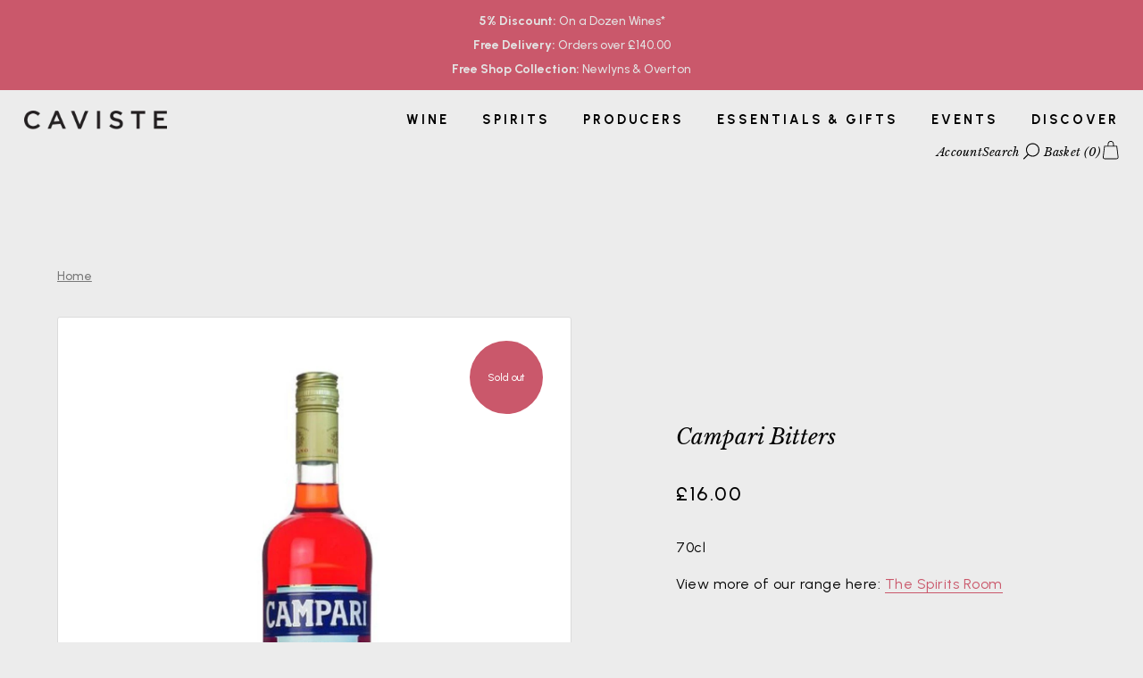

--- FILE ---
content_type: text/html; charset=utf-8
request_url: https://caviste.co.uk/products/campari-bitters
body_size: 30626
content:
<!doctype html>
<html class="no-js" lang="en">
<head>
<!-- "snippets/booster-seo.liquid" was not rendered, the associated app was uninstalled -->
<!-- Google tag (gtag.js) -->
<script async src="https://www.googletagmanager.com/gtag/js?id=Tag_ID"></script>
<script>
 window.dataLayer = window.dataLayer || [];
 function gtag(){dataLayer.push(arguments);}
 gtag('js', new Date());
 gtag('config', 'Tag_ID');
</script>





   <meta name="description" content="Buy Campari Bitters at Caviste Wine!">






  <title>Campari Bitters | Caviste Wine</title>



<script>
  document.addEventListener("DOMContentLoaded", function() {
    var head = document.head;
    var r = document.createElement('script');
    r.type = "module";
    r.integrity = "sha384-MWfCL6g1OTGsbSwfuMHc8+8J2u71/LA8dzlIN3ycajckxuZZmF+DNjdm7O6H3PSq";
    r.src = "//instant.page/5.1.1";
    r.defer = true;
    head.appendChild(r);
  });
</script>





<!-- seo-booster-json-ld-store -->

<!-- seo-booster-website -->
<script type="application/ld+json">
{
   "@context": "http://schema.org",
   "@type": "WebSite",
   "url": "https://caviste.co.uk/",
   "potentialAction": {
     "@type": "SearchAction",
     "target": "https://caviste.co.uk/search?q={search_term_string}",
     "query-input": "required name=search_term_string"
   }
}
</script>
<!-- end-seo-booster-website -->

<!-- seo-booster-organization -->
<script type="application/ld+json">
{
	"@context": "http://schema.org",
	"@type": "Organization","name": "Caviste Ltd","url": "https://caviste.co.uk","logo": "https://sb.secomapp.com/images/artwork/sb_logo_68716.png"

	,"sameAs" : [
	
		"www.caviste.co.uk",
	
		"https://www.instagram.com/cavistewine/",
	
		"https://www.facebook.com/cavistewine/"
	
	]}
</script>
<!-- end-seo-booster-organization -->


<!-- End - seo-booster-json-ld-store -->


  <!-- Showcase 5.4.2 -->

  <link rel="preload" href="//caviste.co.uk/cdn/shop/t/42/assets/styles.css?v=145155000706082298971763491042" as="style">

  <meta charset="utf-8" />
<meta name="viewport" content="width=device-width,initial-scale=1.0" />
<meta http-equiv="X-UA-Compatible" content="IE=edge">

<link rel="preconnect" href="https://cdn.shopify.com" crossorigin>
<link rel="preconnect" href="https://fonts.shopify.com" crossorigin>
<link rel="preconnect" href="https://monorail-edge.shopifysvc.com"><link rel="preload" href="//caviste.co.uk/cdn/shop/t/42/assets/vendor.min.js?v=29461139837223071051763036994" as="script">
<link rel="preload" href="//caviste.co.uk/cdn/shop/t/42/assets/theme.js?v=29822859808222158451763036988" as="script"><link rel="canonical" href="https://caviste.co.uk/products/campari-bitters" /><link rel="shortcut icon" href="//caviste.co.uk/cdn/shop/files/caviste_favicon.png?v=1662475607" type="image/png" /><meta name="description" content="Buy Campari Bitters at Caviste Wine!">
<meta name="theme-color" content="#000000">

   

  <meta property="og:site_name" content="Caviste Wine">
<meta property="og:url" content="https://caviste.co.uk/products/campari-bitters">
<meta property="og:title" content="Campari Bitters | Caviste Wine">
<meta property="og:type" content="product">
<meta property="og:description" content="Buy Campari Bitters at Caviste Wine!"><meta property="og:image" content="http://caviste.co.uk/cdn/shop/products/campari-bitters-caviste-wine-171715_1200x1200.jpg?v=1743850181">
  <meta property="og:image:secure_url" content="https://caviste.co.uk/cdn/shop/products/campari-bitters-caviste-wine-171715_1200x1200.jpg?v=1743850181">
  <meta property="og:image:width" content="310">
  <meta property="og:image:height" content="1176"><meta property="og:price:amount" content="16.00">
  <meta property="og:price:currency" content="GBP"><meta name="twitter:card" content="summary_large_image">
<meta name="twitter:title" content="Campari Bitters | Caviste Wine">
<meta name="twitter:description" content="Buy Campari Bitters at Caviste Wine!">


  <style data-shopify>
    :root {
      --viewport-height: 100vh;
      --viewport-height-first-section: 100vh;
      --nav-height: 0;
    }
  </style>

  <link href="//caviste.co.uk/cdn/shop/t/42/assets/styles.css?v=145155000706082298971763491042" rel="stylesheet" type="text/css" media="all" />

  <!-- Valiant custom styles -->
  <link rel="stylesheet" href="//caviste.co.uk/cdn/shop/t/42/assets/valiant-custom-styles.css?v=82768253803041564821763037013"><script>window.performance && window.performance.mark && window.performance.mark('shopify.content_for_header.start');</script><meta name="facebook-domain-verification" content="fc5x3qqz9ehpbranoa9wh7zkg5xcpu">
<meta name="google-site-verification" content="N8UVUJb8wBYo6NPcPVMsasOFdC5WJpy3s7ZPEW_QSSk">
<meta id="shopify-digital-wallet" name="shopify-digital-wallet" content="/62472290498/digital_wallets/dialog">
<meta name="shopify-checkout-api-token" content="163bf9ffcd89b7e064f06ffc665f7334">
<link rel="alternate" type="application/json+oembed" href="https://caviste.co.uk/products/campari-bitters.oembed">
<script async="async" src="/checkouts/internal/preloads.js?locale=en-GB"></script>
<link rel="preconnect" href="https://shop.app" crossorigin="anonymous">
<script async="async" src="https://shop.app/checkouts/internal/preloads.js?locale=en-GB&shop_id=62472290498" crossorigin="anonymous"></script>
<script id="apple-pay-shop-capabilities" type="application/json">{"shopId":62472290498,"countryCode":"GB","currencyCode":"GBP","merchantCapabilities":["supports3DS"],"merchantId":"gid:\/\/shopify\/Shop\/62472290498","merchantName":"Caviste Wine","requiredBillingContactFields":["postalAddress","email","phone"],"requiredShippingContactFields":["postalAddress","email","phone"],"shippingType":"shipping","supportedNetworks":["visa","maestro","masterCard","amex","discover","elo"],"total":{"type":"pending","label":"Caviste Wine","amount":"1.00"},"shopifyPaymentsEnabled":true,"supportsSubscriptions":true}</script>
<script id="shopify-features" type="application/json">{"accessToken":"163bf9ffcd89b7e064f06ffc665f7334","betas":["rich-media-storefront-analytics"],"domain":"caviste.co.uk","predictiveSearch":true,"shopId":62472290498,"locale":"en"}</script>
<script>var Shopify = Shopify || {};
Shopify.shop = "cavistewines.myshopify.com";
Shopify.locale = "en";
Shopify.currency = {"active":"GBP","rate":"1.0"};
Shopify.country = "GB";
Shopify.theme = {"name":"Caviste November 2025 Backup","id":181738832250,"schema_name":"Showcase","schema_version":"5.4.2","theme_store_id":677,"role":"main"};
Shopify.theme.handle = "null";
Shopify.theme.style = {"id":null,"handle":null};
Shopify.cdnHost = "caviste.co.uk/cdn";
Shopify.routes = Shopify.routes || {};
Shopify.routes.root = "/";</script>
<script type="module">!function(o){(o.Shopify=o.Shopify||{}).modules=!0}(window);</script>
<script>!function(o){function n(){var o=[];function n(){o.push(Array.prototype.slice.apply(arguments))}return n.q=o,n}var t=o.Shopify=o.Shopify||{};t.loadFeatures=n(),t.autoloadFeatures=n()}(window);</script>
<script>
  window.ShopifyPay = window.ShopifyPay || {};
  window.ShopifyPay.apiHost = "shop.app\/pay";
  window.ShopifyPay.redirectState = null;
</script>
<script id="shop-js-analytics" type="application/json">{"pageType":"product"}</script>
<script defer="defer" async type="module" src="//caviste.co.uk/cdn/shopifycloud/shop-js/modules/v2/client.init-shop-cart-sync_D0dqhulL.en.esm.js"></script>
<script defer="defer" async type="module" src="//caviste.co.uk/cdn/shopifycloud/shop-js/modules/v2/chunk.common_CpVO7qML.esm.js"></script>
<script type="module">
  await import("//caviste.co.uk/cdn/shopifycloud/shop-js/modules/v2/client.init-shop-cart-sync_D0dqhulL.en.esm.js");
await import("//caviste.co.uk/cdn/shopifycloud/shop-js/modules/v2/chunk.common_CpVO7qML.esm.js");

  window.Shopify.SignInWithShop?.initShopCartSync?.({"fedCMEnabled":true,"windoidEnabled":true});

</script>
<script>
  window.Shopify = window.Shopify || {};
  if (!window.Shopify.featureAssets) window.Shopify.featureAssets = {};
  window.Shopify.featureAssets['shop-js'] = {"shop-cart-sync":["modules/v2/client.shop-cart-sync_D9bwt38V.en.esm.js","modules/v2/chunk.common_CpVO7qML.esm.js"],"init-fed-cm":["modules/v2/client.init-fed-cm_BJ8NPuHe.en.esm.js","modules/v2/chunk.common_CpVO7qML.esm.js"],"init-shop-email-lookup-coordinator":["modules/v2/client.init-shop-email-lookup-coordinator_pVrP2-kG.en.esm.js","modules/v2/chunk.common_CpVO7qML.esm.js"],"shop-cash-offers":["modules/v2/client.shop-cash-offers_CNh7FWN-.en.esm.js","modules/v2/chunk.common_CpVO7qML.esm.js","modules/v2/chunk.modal_DKF6x0Jh.esm.js"],"init-shop-cart-sync":["modules/v2/client.init-shop-cart-sync_D0dqhulL.en.esm.js","modules/v2/chunk.common_CpVO7qML.esm.js"],"init-windoid":["modules/v2/client.init-windoid_DaoAelzT.en.esm.js","modules/v2/chunk.common_CpVO7qML.esm.js"],"shop-toast-manager":["modules/v2/client.shop-toast-manager_1DND8Tac.en.esm.js","modules/v2/chunk.common_CpVO7qML.esm.js"],"pay-button":["modules/v2/client.pay-button_CFeQi1r6.en.esm.js","modules/v2/chunk.common_CpVO7qML.esm.js"],"shop-button":["modules/v2/client.shop-button_Ca94MDdQ.en.esm.js","modules/v2/chunk.common_CpVO7qML.esm.js"],"shop-login-button":["modules/v2/client.shop-login-button_DPYNfp1Z.en.esm.js","modules/v2/chunk.common_CpVO7qML.esm.js","modules/v2/chunk.modal_DKF6x0Jh.esm.js"],"avatar":["modules/v2/client.avatar_BTnouDA3.en.esm.js"],"shop-follow-button":["modules/v2/client.shop-follow-button_BMKh4nJE.en.esm.js","modules/v2/chunk.common_CpVO7qML.esm.js","modules/v2/chunk.modal_DKF6x0Jh.esm.js"],"init-customer-accounts-sign-up":["modules/v2/client.init-customer-accounts-sign-up_CJXi5kRN.en.esm.js","modules/v2/client.shop-login-button_DPYNfp1Z.en.esm.js","modules/v2/chunk.common_CpVO7qML.esm.js","modules/v2/chunk.modal_DKF6x0Jh.esm.js"],"init-shop-for-new-customer-accounts":["modules/v2/client.init-shop-for-new-customer-accounts_BoBxkgWu.en.esm.js","modules/v2/client.shop-login-button_DPYNfp1Z.en.esm.js","modules/v2/chunk.common_CpVO7qML.esm.js","modules/v2/chunk.modal_DKF6x0Jh.esm.js"],"init-customer-accounts":["modules/v2/client.init-customer-accounts_DCuDTzpR.en.esm.js","modules/v2/client.shop-login-button_DPYNfp1Z.en.esm.js","modules/v2/chunk.common_CpVO7qML.esm.js","modules/v2/chunk.modal_DKF6x0Jh.esm.js"],"checkout-modal":["modules/v2/client.checkout-modal_U_3e4VxF.en.esm.js","modules/v2/chunk.common_CpVO7qML.esm.js","modules/v2/chunk.modal_DKF6x0Jh.esm.js"],"lead-capture":["modules/v2/client.lead-capture_DEgn0Z8u.en.esm.js","modules/v2/chunk.common_CpVO7qML.esm.js","modules/v2/chunk.modal_DKF6x0Jh.esm.js"],"shop-login":["modules/v2/client.shop-login_CoM5QKZ_.en.esm.js","modules/v2/chunk.common_CpVO7qML.esm.js","modules/v2/chunk.modal_DKF6x0Jh.esm.js"],"payment-terms":["modules/v2/client.payment-terms_BmrqWn8r.en.esm.js","modules/v2/chunk.common_CpVO7qML.esm.js","modules/v2/chunk.modal_DKF6x0Jh.esm.js"]};
</script>
<script>(function() {
  var isLoaded = false;
  function asyncLoad() {
    if (isLoaded) return;
    isLoaded = true;
    var urls = ["https:\/\/chimpstatic.com\/mcjs-connected\/js\/users\/cbc076a284802c1fb54911b24\/b29057ceb6dec2af112d625b4.js?shop=cavistewines.myshopify.com","https:\/\/static.rechargecdn.com\/assets\/js\/widget.min.js?shop=cavistewines.myshopify.com"];
    for (var i = 0; i < urls.length; i++) {
      var s = document.createElement('script');
      s.type = 'text/javascript';
      s.async = true;
      s.src = urls[i];
      var x = document.getElementsByTagName('script')[0];
      x.parentNode.insertBefore(s, x);
    }
  };
  if(window.attachEvent) {
    window.attachEvent('onload', asyncLoad);
  } else {
    window.addEventListener('load', asyncLoad, false);
  }
})();</script>
<script id="__st">var __st={"a":62472290498,"offset":0,"reqid":"fc131be9-74f5-4c96-a2cc-3cd3f821aec8-1764069798","pageurl":"caviste.co.uk\/products\/campari-bitters","u":"d9af2fa54247","p":"product","rtyp":"product","rid":7584195805378};</script>
<script>window.ShopifyPaypalV4VisibilityTracking = true;</script>
<script id="captcha-bootstrap">!function(){'use strict';const t='contact',e='account',n='new_comment',o=[[t,t],['blogs',n],['comments',n],[t,'customer']],c=[[e,'customer_login'],[e,'guest_login'],[e,'recover_customer_password'],[e,'create_customer']],r=t=>t.map((([t,e])=>`form[action*='/${t}']:not([data-nocaptcha='true']) input[name='form_type'][value='${e}']`)).join(','),a=t=>()=>t?[...document.querySelectorAll(t)].map((t=>t.form)):[];function s(){const t=[...o],e=r(t);return a(e)}const i='password',u='form_key',d=['recaptcha-v3-token','g-recaptcha-response','h-captcha-response',i],f=()=>{try{return window.sessionStorage}catch{return}},m='__shopify_v',_=t=>t.elements[u];function p(t,e,n=!1){try{const o=window.sessionStorage,c=JSON.parse(o.getItem(e)),{data:r}=function(t){const{data:e,action:n}=t;return t[m]||n?{data:e,action:n}:{data:t,action:n}}(c);for(const[e,n]of Object.entries(r))t.elements[e]&&(t.elements[e].value=n);n&&o.removeItem(e)}catch(o){console.error('form repopulation failed',{error:o})}}const l='form_type',E='cptcha';function T(t){t.dataset[E]=!0}const w=window,h=w.document,L='Shopify',v='ce_forms',y='captcha';let A=!1;((t,e)=>{const n=(g='f06e6c50-85a8-45c8-87d0-21a2b65856fe',I='https://cdn.shopify.com/shopifycloud/storefront-forms-hcaptcha/ce_storefront_forms_captcha_hcaptcha.v1.5.2.iife.js',D={infoText:'Protected by hCaptcha',privacyText:'Privacy',termsText:'Terms'},(t,e,n)=>{const o=w[L][v],c=o.bindForm;if(c)return c(t,g,e,D).then(n);var r;o.q.push([[t,g,e,D],n]),r=I,A||(h.body.append(Object.assign(h.createElement('script'),{id:'captcha-provider',async:!0,src:r})),A=!0)});var g,I,D;w[L]=w[L]||{},w[L][v]=w[L][v]||{},w[L][v].q=[],w[L][y]=w[L][y]||{},w[L][y].protect=function(t,e){n(t,void 0,e),T(t)},Object.freeze(w[L][y]),function(t,e,n,w,h,L){const[v,y,A,g]=function(t,e,n){const i=e?o:[],u=t?c:[],d=[...i,...u],f=r(d),m=r(i),_=r(d.filter((([t,e])=>n.includes(e))));return[a(f),a(m),a(_),s()]}(w,h,L),I=t=>{const e=t.target;return e instanceof HTMLFormElement?e:e&&e.form},D=t=>v().includes(t);t.addEventListener('submit',(t=>{const e=I(t);if(!e)return;const n=D(e)&&!e.dataset.hcaptchaBound&&!e.dataset.recaptchaBound,o=_(e),c=g().includes(e)&&(!o||!o.value);(n||c)&&t.preventDefault(),c&&!n&&(function(t){try{if(!f())return;!function(t){const e=f();if(!e)return;const n=_(t);if(!n)return;const o=n.value;o&&e.removeItem(o)}(t);const e=Array.from(Array(32),(()=>Math.random().toString(36)[2])).join('');!function(t,e){_(t)||t.append(Object.assign(document.createElement('input'),{type:'hidden',name:u})),t.elements[u].value=e}(t,e),function(t,e){const n=f();if(!n)return;const o=[...t.querySelectorAll(`input[type='${i}']`)].map((({name:t})=>t)),c=[...d,...o],r={};for(const[a,s]of new FormData(t).entries())c.includes(a)||(r[a]=s);n.setItem(e,JSON.stringify({[m]:1,action:t.action,data:r}))}(t,e)}catch(e){console.error('failed to persist form',e)}}(e),e.submit())}));const S=(t,e)=>{t&&!t.dataset[E]&&(n(t,e.some((e=>e===t))),T(t))};for(const o of['focusin','change'])t.addEventListener(o,(t=>{const e=I(t);D(e)&&S(e,y())}));const B=e.get('form_key'),M=e.get(l),P=B&&M;t.addEventListener('DOMContentLoaded',(()=>{const t=y();if(P)for(const e of t)e.elements[l].value===M&&p(e,B);[...new Set([...A(),...v().filter((t=>'true'===t.dataset.shopifyCaptcha))])].forEach((e=>S(e,t)))}))}(h,new URLSearchParams(w.location.search),n,t,e,['guest_login'])})(!0,!0)}();</script>
<script integrity="sha256-52AcMU7V7pcBOXWImdc/TAGTFKeNjmkeM1Pvks/DTgc=" data-source-attribution="shopify.loadfeatures" defer="defer" src="//caviste.co.uk/cdn/shopifycloud/storefront/assets/storefront/load_feature-81c60534.js" crossorigin="anonymous"></script>
<script crossorigin="anonymous" defer="defer" src="//caviste.co.uk/cdn/shopifycloud/storefront/assets/shopify_pay/storefront-65b4c6d7.js?v=20250812"></script>
<script data-source-attribution="shopify.dynamic_checkout.dynamic.init">var Shopify=Shopify||{};Shopify.PaymentButton=Shopify.PaymentButton||{isStorefrontPortableWallets:!0,init:function(){window.Shopify.PaymentButton.init=function(){};var t=document.createElement("script");t.src="https://caviste.co.uk/cdn/shopifycloud/portable-wallets/latest/portable-wallets.en.js",t.type="module",document.head.appendChild(t)}};
</script>
<script data-source-attribution="shopify.dynamic_checkout.buyer_consent">
  function portableWalletsHideBuyerConsent(e){var t=document.getElementById("shopify-buyer-consent"),n=document.getElementById("shopify-subscription-policy-button");t&&n&&(t.classList.add("hidden"),t.setAttribute("aria-hidden","true"),n.removeEventListener("click",e))}function portableWalletsShowBuyerConsent(e){var t=document.getElementById("shopify-buyer-consent"),n=document.getElementById("shopify-subscription-policy-button");t&&n&&(t.classList.remove("hidden"),t.removeAttribute("aria-hidden"),n.addEventListener("click",e))}window.Shopify?.PaymentButton&&(window.Shopify.PaymentButton.hideBuyerConsent=portableWalletsHideBuyerConsent,window.Shopify.PaymentButton.showBuyerConsent=portableWalletsShowBuyerConsent);
</script>
<script>
  function portableWalletsCleanup(e){e&&e.src&&console.error("Failed to load portable wallets script "+e.src);var t=document.querySelectorAll("shopify-accelerated-checkout .shopify-payment-button__skeleton, shopify-accelerated-checkout-cart .wallet-cart-button__skeleton"),e=document.getElementById("shopify-buyer-consent");for(let e=0;e<t.length;e++)t[e].remove();e&&e.remove()}function portableWalletsNotLoadedAsModule(e){e instanceof ErrorEvent&&"string"==typeof e.message&&e.message.includes("import.meta")&&"string"==typeof e.filename&&e.filename.includes("portable-wallets")&&(window.removeEventListener("error",portableWalletsNotLoadedAsModule),window.Shopify.PaymentButton.failedToLoad=e,"loading"===document.readyState?document.addEventListener("DOMContentLoaded",window.Shopify.PaymentButton.init):window.Shopify.PaymentButton.init())}window.addEventListener("error",portableWalletsNotLoadedAsModule);
</script>

<script type="module" src="https://caviste.co.uk/cdn/shopifycloud/portable-wallets/latest/portable-wallets.en.js" onError="portableWalletsCleanup(this)" crossorigin="anonymous"></script>
<script nomodule>
  document.addEventListener("DOMContentLoaded", portableWalletsCleanup);
</script>

<script id='scb4127' type='text/javascript' async='' src='https://caviste.co.uk/cdn/shopifycloud/privacy-banner/storefront-banner.js'></script><link id="shopify-accelerated-checkout-styles" rel="stylesheet" media="screen" href="https://caviste.co.uk/cdn/shopifycloud/portable-wallets/latest/accelerated-checkout-backwards-compat.css" crossorigin="anonymous">
<style id="shopify-accelerated-checkout-cart">
        #shopify-buyer-consent {
  margin-top: 1em;
  display: inline-block;
  width: 100%;
}

#shopify-buyer-consent.hidden {
  display: none;
}

#shopify-subscription-policy-button {
  background: none;
  border: none;
  padding: 0;
  text-decoration: underline;
  font-size: inherit;
  cursor: pointer;
}

#shopify-subscription-policy-button::before {
  box-shadow: none;
}

      </style>

<script>window.performance && window.performance.mark && window.performance.mark('shopify.content_for_header.end');</script><script>
    document.documentElement.className = document.documentElement.className.replace('no-js', 'js');
    window.theme = window.theme || {};
    
      theme.money_format_with_code_preference = "£{{amount}}";
    
    theme.money_format = "£{{amount}}";
    theme.money_container = '.theme-money';
    theme.strings = {
      previous: "Previous",
      next: "Next",
      close: "Close",
      addressError: "Error looking up that address",
      addressNoResults: "No results for that address",
      addressQueryLimit: "You have exceeded the Google API usage limit. Consider upgrading to a \u003ca href=\"https:\/\/developers.google.com\/maps\/premium\/usage-limits\"\u003ePremium Plan\u003c\/a\u003e.",
      authError: "There was a problem authenticating your Google Maps API Key.",
      back: "Back",
      cartConfirmation: "You must agree to the terms and conditions before continuing.",
      loadMore: "Load more",
      infiniteScrollNoMore: "No more results",
      priceNonExistent: "Unavailable",
      buttonDefault: "Add to Cart",
      buttonPreorder: "Pre-order",
      buttonNoStock: "Out of stock",
      buttonNoVariant: "Unavailable",
      variantNoStock: "Sold out",
      unitPriceSeparator: " \/ ",
      colorBoxPrevious: "Previous",
      colorBoxNext: "Next",
      colorBoxClose: "Close",
      navigateHome: "Home",
      productAddingToCart: "Adding",
      productAddedToCart: "Added to cart",
      popupWasAdded: "was added to your cart",
      popupCheckout: "Checkout",
      popupContinueShopping: "Continue shopping",
      onlyXLeft: "[[ quantity ]] in stock",
      priceSoldOut: "Sold Out",
      inventoryLowStock: "Low stock",
      inventoryInStock: "In stock",
      loading: "Loading...",
      viewCart: "View cart",
      page: "Page {{ page }}",
      imageSlider: "Image slider",
      clearAll: "Clear all"
    };
    theme.routes = {
      root_url: '/',
      cart_url: '/cart',
      cart_add_url: '/cart/add',
      checkout: '/checkout'
    };
    theme.settings = {
      animationEnabledDesktop: false,
      animationEnabledMobile: false
    };

    theme.checkViewportFillers = function(){
      var toggleState = false;
      var elPageContent = document.getElementById('page-content');
      if(elPageContent) {
        var elOverlapSection = elPageContent.querySelector('.header-overlap-section');
        if (elOverlapSection) {
          var padding = parseInt(getComputedStyle(elPageContent).getPropertyValue('padding-top'));
          toggleState = ((Math.round(elOverlapSection.offsetTop) - padding) === 0);
        }
      }
      if(toggleState) {
        document.getElementsByTagName('body')[0].classList.add('header-section-overlap');
      } else {
        document.getElementsByTagName('body')[0].classList.remove('header-section-overlap');
      }
    };

    theme.assessAltLogo = function(){
      var elsOverlappers = document.querySelectorAll('.needs-alt-logo');
      var useAltLogo = false;
      if(elsOverlappers.length) {
        var elSiteControl = document.querySelector('#site-control');
        var elSiteControlInner = document.querySelector('#site-control .site-control__inner');
        var headerMid = elSiteControlInner.offsetTop + elSiteControl.offsetTop + elSiteControlInner.offsetHeight / 2;
        Array.prototype.forEach.call(elsOverlappers, function(el, i){
          var thisTop = el.getBoundingClientRect().top;
          var thisBottom = thisTop + el.offsetHeight;
          if(headerMid > thisTop && headerMid < thisBottom) {
            useAltLogo = true;
            return false;
          }
        });
      }
      if(useAltLogo) {
        document.getElementsByTagName('body')[0].classList.add('use-alt-logo');
      } else {
        document.getElementsByTagName('body')[0].classList.remove('use-alt-logo');
      }
    };
  </script>
<link href="https://monorail-edge.shopifysvc.com" rel="dns-prefetch">
<script>(function(){if ("sendBeacon" in navigator && "performance" in window) {try {var session_token_from_headers = performance.getEntriesByType('navigation')[0].serverTiming.find(x => x.name == '_s').description;} catch {var session_token_from_headers = undefined;}var session_cookie_matches = document.cookie.match(/_shopify_s=([^;]*)/);var session_token_from_cookie = session_cookie_matches && session_cookie_matches.length === 2 ? session_cookie_matches[1] : "";var session_token = session_token_from_headers || session_token_from_cookie || "";function handle_abandonment_event(e) {var entries = performance.getEntries().filter(function(entry) {return /monorail-edge.shopifysvc.com/.test(entry.name);});if (!window.abandonment_tracked && entries.length === 0) {window.abandonment_tracked = true;var currentMs = Date.now();var navigation_start = performance.timing.navigationStart;var payload = {shop_id: 62472290498,url: window.location.href,navigation_start,duration: currentMs - navigation_start,session_token,page_type: "product"};window.navigator.sendBeacon("https://monorail-edge.shopifysvc.com/v1/produce", JSON.stringify({schema_id: "online_store_buyer_site_abandonment/1.1",payload: payload,metadata: {event_created_at_ms: currentMs,event_sent_at_ms: currentMs}}));}}window.addEventListener('pagehide', handle_abandonment_event);}}());</script>
<script id="web-pixels-manager-setup">(function e(e,d,r,n,o){if(void 0===o&&(o={}),!Boolean(null===(a=null===(i=window.Shopify)||void 0===i?void 0:i.analytics)||void 0===a?void 0:a.replayQueue)){var i,a;window.Shopify=window.Shopify||{};var t=window.Shopify;t.analytics=t.analytics||{};var s=t.analytics;s.replayQueue=[],s.publish=function(e,d,r){return s.replayQueue.push([e,d,r]),!0};try{self.performance.mark("wpm:start")}catch(e){}var l=function(){var e={modern:/Edge?\/(1{2}[4-9]|1[2-9]\d|[2-9]\d{2}|\d{4,})\.\d+(\.\d+|)|Firefox\/(1{2}[4-9]|1[2-9]\d|[2-9]\d{2}|\d{4,})\.\d+(\.\d+|)|Chrom(ium|e)\/(9{2}|\d{3,})\.\d+(\.\d+|)|(Maci|X1{2}).+ Version\/(15\.\d+|(1[6-9]|[2-9]\d|\d{3,})\.\d+)([,.]\d+|)( \(\w+\)|)( Mobile\/\w+|) Safari\/|Chrome.+OPR\/(9{2}|\d{3,})\.\d+\.\d+|(CPU[ +]OS|iPhone[ +]OS|CPU[ +]iPhone|CPU IPhone OS|CPU iPad OS)[ +]+(15[._]\d+|(1[6-9]|[2-9]\d|\d{3,})[._]\d+)([._]\d+|)|Android:?[ /-](13[3-9]|1[4-9]\d|[2-9]\d{2}|\d{4,})(\.\d+|)(\.\d+|)|Android.+Firefox\/(13[5-9]|1[4-9]\d|[2-9]\d{2}|\d{4,})\.\d+(\.\d+|)|Android.+Chrom(ium|e)\/(13[3-9]|1[4-9]\d|[2-9]\d{2}|\d{4,})\.\d+(\.\d+|)|SamsungBrowser\/([2-9]\d|\d{3,})\.\d+/,legacy:/Edge?\/(1[6-9]|[2-9]\d|\d{3,})\.\d+(\.\d+|)|Firefox\/(5[4-9]|[6-9]\d|\d{3,})\.\d+(\.\d+|)|Chrom(ium|e)\/(5[1-9]|[6-9]\d|\d{3,})\.\d+(\.\d+|)([\d.]+$|.*Safari\/(?![\d.]+ Edge\/[\d.]+$))|(Maci|X1{2}).+ Version\/(10\.\d+|(1[1-9]|[2-9]\d|\d{3,})\.\d+)([,.]\d+|)( \(\w+\)|)( Mobile\/\w+|) Safari\/|Chrome.+OPR\/(3[89]|[4-9]\d|\d{3,})\.\d+\.\d+|(CPU[ +]OS|iPhone[ +]OS|CPU[ +]iPhone|CPU IPhone OS|CPU iPad OS)[ +]+(10[._]\d+|(1[1-9]|[2-9]\d|\d{3,})[._]\d+)([._]\d+|)|Android:?[ /-](13[3-9]|1[4-9]\d|[2-9]\d{2}|\d{4,})(\.\d+|)(\.\d+|)|Mobile Safari.+OPR\/([89]\d|\d{3,})\.\d+\.\d+|Android.+Firefox\/(13[5-9]|1[4-9]\d|[2-9]\d{2}|\d{4,})\.\d+(\.\d+|)|Android.+Chrom(ium|e)\/(13[3-9]|1[4-9]\d|[2-9]\d{2}|\d{4,})\.\d+(\.\d+|)|Android.+(UC? ?Browser|UCWEB|U3)[ /]?(15\.([5-9]|\d{2,})|(1[6-9]|[2-9]\d|\d{3,})\.\d+)\.\d+|SamsungBrowser\/(5\.\d+|([6-9]|\d{2,})\.\d+)|Android.+MQ{2}Browser\/(14(\.(9|\d{2,})|)|(1[5-9]|[2-9]\d|\d{3,})(\.\d+|))(\.\d+|)|K[Aa][Ii]OS\/(3\.\d+|([4-9]|\d{2,})\.\d+)(\.\d+|)/},d=e.modern,r=e.legacy,n=navigator.userAgent;return n.match(d)?"modern":n.match(r)?"legacy":"unknown"}(),u="modern"===l?"modern":"legacy",c=(null!=n?n:{modern:"",legacy:""})[u],f=function(e){return[e.baseUrl,"/wpm","/b",e.hashVersion,"modern"===e.buildTarget?"m":"l",".js"].join("")}({baseUrl:d,hashVersion:r,buildTarget:u}),m=function(e){var d=e.version,r=e.bundleTarget,n=e.surface,o=e.pageUrl,i=e.monorailEndpoint;return{emit:function(e){var a=e.status,t=e.errorMsg,s=(new Date).getTime(),l=JSON.stringify({metadata:{event_sent_at_ms:s},events:[{schema_id:"web_pixels_manager_load/3.1",payload:{version:d,bundle_target:r,page_url:o,status:a,surface:n,error_msg:t},metadata:{event_created_at_ms:s}}]});if(!i)return console&&console.warn&&console.warn("[Web Pixels Manager] No Monorail endpoint provided, skipping logging."),!1;try{return self.navigator.sendBeacon.bind(self.navigator)(i,l)}catch(e){}var u=new XMLHttpRequest;try{return u.open("POST",i,!0),u.setRequestHeader("Content-Type","text/plain"),u.send(l),!0}catch(e){return console&&console.warn&&console.warn("[Web Pixels Manager] Got an unhandled error while logging to Monorail."),!1}}}}({version:r,bundleTarget:l,surface:e.surface,pageUrl:self.location.href,monorailEndpoint:e.monorailEndpoint});try{o.browserTarget=l,function(e){var d=e.src,r=e.async,n=void 0===r||r,o=e.onload,i=e.onerror,a=e.sri,t=e.scriptDataAttributes,s=void 0===t?{}:t,l=document.createElement("script"),u=document.querySelector("head"),c=document.querySelector("body");if(l.async=n,l.src=d,a&&(l.integrity=a,l.crossOrigin="anonymous"),s)for(var f in s)if(Object.prototype.hasOwnProperty.call(s,f))try{l.dataset[f]=s[f]}catch(e){}if(o&&l.addEventListener("load",o),i&&l.addEventListener("error",i),u)u.appendChild(l);else{if(!c)throw new Error("Did not find a head or body element to append the script");c.appendChild(l)}}({src:f,async:!0,onload:function(){if(!function(){var e,d;return Boolean(null===(d=null===(e=window.Shopify)||void 0===e?void 0:e.analytics)||void 0===d?void 0:d.initialized)}()){var d=window.webPixelsManager.init(e)||void 0;if(d){var r=window.Shopify.analytics;r.replayQueue.forEach((function(e){var r=e[0],n=e[1],o=e[2];d.publishCustomEvent(r,n,o)})),r.replayQueue=[],r.publish=d.publishCustomEvent,r.visitor=d.visitor,r.initialized=!0}}},onerror:function(){return m.emit({status:"failed",errorMsg:"".concat(f," has failed to load")})},sri:function(e){var d=/^sha384-[A-Za-z0-9+/=]+$/;return"string"==typeof e&&d.test(e)}(c)?c:"",scriptDataAttributes:o}),m.emit({status:"loading"})}catch(e){m.emit({status:"failed",errorMsg:(null==e?void 0:e.message)||"Unknown error"})}}})({shopId: 62472290498,storefrontBaseUrl: "https://caviste.co.uk",extensionsBaseUrl: "https://extensions.shopifycdn.com/cdn/shopifycloud/web-pixels-manager",monorailEndpoint: "https://monorail-edge.shopifysvc.com/unstable/produce_batch",surface: "storefront-renderer",enabledBetaFlags: ["2dca8a86"],webPixelsConfigList: [{"id":"1574863226","configuration":"{\"store_id\":\"201403\",\"environment\":\"prod\"}","eventPayloadVersion":"v1","runtimeContext":"STRICT","scriptVersion":"e1b3f843f8a910884b33e33e956dd640","type":"APP","apiClientId":294517,"privacyPurposes":[],"dataSharingAdjustments":{"protectedCustomerApprovalScopes":["read_customer_address","read_customer_email","read_customer_name","read_customer_personal_data","read_customer_phone"]}},{"id":"393576642","configuration":"{\"config\":\"{\\\"pixel_id\\\":\\\"G-NE1YYE5WD6\\\",\\\"target_country\\\":\\\"GB\\\",\\\"gtag_events\\\":[{\\\"type\\\":\\\"begin_checkout\\\",\\\"action_label\\\":[\\\"G-NE1YYE5WD6\\\",\\\"AW-620522505\\\/vFoPCOC_6vUBEInY8acC\\\"]},{\\\"type\\\":\\\"search\\\",\\\"action_label\\\":[\\\"G-NE1YYE5WD6\\\",\\\"AW-620522505\\\/Ee51COO_6vUBEInY8acC\\\"]},{\\\"type\\\":\\\"view_item\\\",\\\"action_label\\\":[\\\"G-NE1YYE5WD6\\\",\\\"AW-620522505\\\/t0jzCNq_6vUBEInY8acC\\\",\\\"MC-P5T32S9FV2\\\"]},{\\\"type\\\":\\\"purchase\\\",\\\"action_label\\\":[\\\"G-NE1YYE5WD6\\\",\\\"AW-620522505\\\/YwBrCNe_6vUBEInY8acC\\\",\\\"MC-P5T32S9FV2\\\"]},{\\\"type\\\":\\\"page_view\\\",\\\"action_label\\\":[\\\"G-NE1YYE5WD6\\\",\\\"AW-620522505\\\/LnV8CNS_6vUBEInY8acC\\\",\\\"MC-P5T32S9FV2\\\"]},{\\\"type\\\":\\\"add_payment_info\\\",\\\"action_label\\\":[\\\"G-NE1YYE5WD6\\\",\\\"AW-620522505\\\/mAJ9COa_6vUBEInY8acC\\\"]},{\\\"type\\\":\\\"add_to_cart\\\",\\\"action_label\\\":[\\\"G-NE1YYE5WD6\\\",\\\"AW-620522505\\\/ATUyCN2_6vUBEInY8acC\\\"]}],\\\"enable_monitoring_mode\\\":false}\"}","eventPayloadVersion":"v1","runtimeContext":"OPEN","scriptVersion":"b2a88bafab3e21179ed38636efcd8a93","type":"APP","apiClientId":1780363,"privacyPurposes":[],"dataSharingAdjustments":{"protectedCustomerApprovalScopes":["read_customer_address","read_customer_email","read_customer_name","read_customer_personal_data","read_customer_phone"]}},{"id":"227508418","configuration":"{\"pixel_id\":\"804518153615722\",\"pixel_type\":\"facebook_pixel\",\"metaapp_system_user_token\":\"-\"}","eventPayloadVersion":"v1","runtimeContext":"OPEN","scriptVersion":"ca16bc87fe92b6042fbaa3acc2fbdaa6","type":"APP","apiClientId":2329312,"privacyPurposes":["ANALYTICS","MARKETING","SALE_OF_DATA"],"dataSharingAdjustments":{"protectedCustomerApprovalScopes":["read_customer_address","read_customer_email","read_customer_name","read_customer_personal_data","read_customer_phone"]}},{"id":"shopify-app-pixel","configuration":"{}","eventPayloadVersion":"v1","runtimeContext":"STRICT","scriptVersion":"0450","apiClientId":"shopify-pixel","type":"APP","privacyPurposes":["ANALYTICS","MARKETING"]},{"id":"shopify-custom-pixel","eventPayloadVersion":"v1","runtimeContext":"LAX","scriptVersion":"0450","apiClientId":"shopify-pixel","type":"CUSTOM","privacyPurposes":["ANALYTICS","MARKETING"]}],isMerchantRequest: false,initData: {"shop":{"name":"Caviste Wine","paymentSettings":{"currencyCode":"GBP"},"myshopifyDomain":"cavistewines.myshopify.com","countryCode":"GB","storefrontUrl":"https:\/\/caviste.co.uk"},"customer":null,"cart":null,"checkout":null,"productVariants":[{"price":{"amount":16.0,"currencyCode":"GBP"},"product":{"title":"Campari Bitters","vendor":"The Spirits Room","id":"7584195805378","untranslatedTitle":"Campari Bitters","url":"\/products\/campari-bitters","type":"Other Spirits"},"id":"42742082568386","image":{"src":"\/\/caviste.co.uk\/cdn\/shop\/products\/campari-bitters-caviste-wine-171715.jpg?v=1743850181"},"sku":"CA55ZZZA","title":"5cl","untranslatedTitle":"5cl"}],"purchasingCompany":null},},"https://caviste.co.uk/cdn","ae1676cfwd2530674p4253c800m34e853cb",{"modern":"","legacy":""},{"shopId":"62472290498","storefrontBaseUrl":"https:\/\/caviste.co.uk","extensionBaseUrl":"https:\/\/extensions.shopifycdn.com\/cdn\/shopifycloud\/web-pixels-manager","surface":"storefront-renderer","enabledBetaFlags":"[\"2dca8a86\"]","isMerchantRequest":"false","hashVersion":"ae1676cfwd2530674p4253c800m34e853cb","publish":"custom","events":"[[\"page_viewed\",{}],[\"product_viewed\",{\"productVariant\":{\"price\":{\"amount\":16.0,\"currencyCode\":\"GBP\"},\"product\":{\"title\":\"Campari Bitters\",\"vendor\":\"The Spirits Room\",\"id\":\"7584195805378\",\"untranslatedTitle\":\"Campari Bitters\",\"url\":\"\/products\/campari-bitters\",\"type\":\"Other Spirits\"},\"id\":\"42742082568386\",\"image\":{\"src\":\"\/\/caviste.co.uk\/cdn\/shop\/products\/campari-bitters-caviste-wine-171715.jpg?v=1743850181\"},\"sku\":\"CA55ZZZA\",\"title\":\"5cl\",\"untranslatedTitle\":\"5cl\"}}]]"});</script><script>
  window.ShopifyAnalytics = window.ShopifyAnalytics || {};
  window.ShopifyAnalytics.meta = window.ShopifyAnalytics.meta || {};
  window.ShopifyAnalytics.meta.currency = 'GBP';
  var meta = {"product":{"id":7584195805378,"gid":"gid:\/\/shopify\/Product\/7584195805378","vendor":"The Spirits Room","type":"Other Spirits","variants":[{"id":42742082568386,"price":1600,"name":"Campari Bitters - 5cl","public_title":"5cl","sku":"CA55ZZZA"}],"remote":false},"page":{"pageType":"product","resourceType":"product","resourceId":7584195805378}};
  for (var attr in meta) {
    window.ShopifyAnalytics.meta[attr] = meta[attr];
  }
</script>
<script class="analytics">
  (function () {
    var customDocumentWrite = function(content) {
      var jquery = null;

      if (window.jQuery) {
        jquery = window.jQuery;
      } else if (window.Checkout && window.Checkout.$) {
        jquery = window.Checkout.$;
      }

      if (jquery) {
        jquery('body').append(content);
      }
    };

    var hasLoggedConversion = function(token) {
      if (token) {
        return document.cookie.indexOf('loggedConversion=' + token) !== -1;
      }
      return false;
    }

    var setCookieIfConversion = function(token) {
      if (token) {
        var twoMonthsFromNow = new Date(Date.now());
        twoMonthsFromNow.setMonth(twoMonthsFromNow.getMonth() + 2);

        document.cookie = 'loggedConversion=' + token + '; expires=' + twoMonthsFromNow;
      }
    }

    var trekkie = window.ShopifyAnalytics.lib = window.trekkie = window.trekkie || [];
    if (trekkie.integrations) {
      return;
    }
    trekkie.methods = [
      'identify',
      'page',
      'ready',
      'track',
      'trackForm',
      'trackLink'
    ];
    trekkie.factory = function(method) {
      return function() {
        var args = Array.prototype.slice.call(arguments);
        args.unshift(method);
        trekkie.push(args);
        return trekkie;
      };
    };
    for (var i = 0; i < trekkie.methods.length; i++) {
      var key = trekkie.methods[i];
      trekkie[key] = trekkie.factory(key);
    }
    trekkie.load = function(config) {
      trekkie.config = config || {};
      trekkie.config.initialDocumentCookie = document.cookie;
      var first = document.getElementsByTagName('script')[0];
      var script = document.createElement('script');
      script.type = 'text/javascript';
      script.onerror = function(e) {
        var scriptFallback = document.createElement('script');
        scriptFallback.type = 'text/javascript';
        scriptFallback.onerror = function(error) {
                var Monorail = {
      produce: function produce(monorailDomain, schemaId, payload) {
        var currentMs = new Date().getTime();
        var event = {
          schema_id: schemaId,
          payload: payload,
          metadata: {
            event_created_at_ms: currentMs,
            event_sent_at_ms: currentMs
          }
        };
        return Monorail.sendRequest("https://" + monorailDomain + "/v1/produce", JSON.stringify(event));
      },
      sendRequest: function sendRequest(endpointUrl, payload) {
        // Try the sendBeacon API
        if (window && window.navigator && typeof window.navigator.sendBeacon === 'function' && typeof window.Blob === 'function' && !Monorail.isIos12()) {
          var blobData = new window.Blob([payload], {
            type: 'text/plain'
          });

          if (window.navigator.sendBeacon(endpointUrl, blobData)) {
            return true;
          } // sendBeacon was not successful

        } // XHR beacon

        var xhr = new XMLHttpRequest();

        try {
          xhr.open('POST', endpointUrl);
          xhr.setRequestHeader('Content-Type', 'text/plain');
          xhr.send(payload);
        } catch (e) {
          console.log(e);
        }

        return false;
      },
      isIos12: function isIos12() {
        return window.navigator.userAgent.lastIndexOf('iPhone; CPU iPhone OS 12_') !== -1 || window.navigator.userAgent.lastIndexOf('iPad; CPU OS 12_') !== -1;
      }
    };
    Monorail.produce('monorail-edge.shopifysvc.com',
      'trekkie_storefront_load_errors/1.1',
      {shop_id: 62472290498,
      theme_id: 181738832250,
      app_name: "storefront",
      context_url: window.location.href,
      source_url: "//caviste.co.uk/cdn/s/trekkie.storefront.3c703df509f0f96f3237c9daa54e2777acf1a1dd.min.js"});

        };
        scriptFallback.async = true;
        scriptFallback.src = '//caviste.co.uk/cdn/s/trekkie.storefront.3c703df509f0f96f3237c9daa54e2777acf1a1dd.min.js';
        first.parentNode.insertBefore(scriptFallback, first);
      };
      script.async = true;
      script.src = '//caviste.co.uk/cdn/s/trekkie.storefront.3c703df509f0f96f3237c9daa54e2777acf1a1dd.min.js';
      first.parentNode.insertBefore(script, first);
    };
    trekkie.load(
      {"Trekkie":{"appName":"storefront","development":false,"defaultAttributes":{"shopId":62472290498,"isMerchantRequest":null,"themeId":181738832250,"themeCityHash":"4339578986761571290","contentLanguage":"en","currency":"GBP","eventMetadataId":"dd2886e0-0ea6-4e51-b3ce-812b33272055"},"isServerSideCookieWritingEnabled":true,"monorailRegion":"shop_domain","enabledBetaFlags":["f0df213a"]},"Session Attribution":{},"S2S":{"facebookCapiEnabled":false,"source":"trekkie-storefront-renderer","apiClientId":580111}}
    );

    var loaded = false;
    trekkie.ready(function() {
      if (loaded) return;
      loaded = true;

      window.ShopifyAnalytics.lib = window.trekkie;

      var originalDocumentWrite = document.write;
      document.write = customDocumentWrite;
      try { window.ShopifyAnalytics.merchantGoogleAnalytics.call(this); } catch(error) {};
      document.write = originalDocumentWrite;

      window.ShopifyAnalytics.lib.page(null,{"pageType":"product","resourceType":"product","resourceId":7584195805378,"shopifyEmitted":true});

      var match = window.location.pathname.match(/checkouts\/(.+)\/(thank_you|post_purchase)/)
      var token = match? match[1]: undefined;
      if (!hasLoggedConversion(token)) {
        setCookieIfConversion(token);
        window.ShopifyAnalytics.lib.track("Viewed Product",{"currency":"GBP","variantId":42742082568386,"productId":7584195805378,"productGid":"gid:\/\/shopify\/Product\/7584195805378","name":"Campari Bitters - 5cl","price":"16.00","sku":"CA55ZZZA","brand":"The Spirits Room","variant":"5cl","category":"Other Spirits","nonInteraction":true,"remote":false},undefined,undefined,{"shopifyEmitted":true});
      window.ShopifyAnalytics.lib.track("monorail:\/\/trekkie_storefront_viewed_product\/1.1",{"currency":"GBP","variantId":42742082568386,"productId":7584195805378,"productGid":"gid:\/\/shopify\/Product\/7584195805378","name":"Campari Bitters - 5cl","price":"16.00","sku":"CA55ZZZA","brand":"The Spirits Room","variant":"5cl","category":"Other Spirits","nonInteraction":true,"remote":false,"referer":"https:\/\/caviste.co.uk\/products\/campari-bitters"});
      }
    });


        var eventsListenerScript = document.createElement('script');
        eventsListenerScript.async = true;
        eventsListenerScript.src = "//caviste.co.uk/cdn/shopifycloud/storefront/assets/shop_events_listener-3da45d37.js";
        document.getElementsByTagName('head')[0].appendChild(eventsListenerScript);

})();</script>
<script
  defer
  src="https://caviste.co.uk/cdn/shopifycloud/perf-kit/shopify-perf-kit-2.1.2.min.js"
  data-application="storefront-renderer"
  data-shop-id="62472290498"
  data-render-region="gcp-us-east1"
  data-page-type="product"
  data-theme-instance-id="181738832250"
  data-theme-name="Showcase"
  data-theme-version="5.4.2"
  data-monorail-region="shop_domain"
  data-resource-timing-sampling-rate="10"
  data-shs="true"
  data-shs-beacon="true"
  data-shs-export-with-fetch="true"
  data-shs-logs-sample-rate="1"
></script>
</head>

<body class="page-campari-bitters-caviste-wine template-product animation-speed-medium"
      >
  

  

  <a class="skip-link visually-hidden" href="#page-content">Skip to content</a>

  <div id="shopify-section-header" class="shopify-section"><style type="text/css">
  
    .logo img { width: 110px; }
    @media(min-width:768px){
    .logo img { width: 160px; }
    }
  

  .cc-announcement {
    
      font-size: 14px;
    
  }

  @media (min-width: 768px) {
    .cc-announcement {
      font-size: 14px;
    }
  }
</style>


<form action="/cart" method="post" id="cc-checkout-form">
</form>


  

  
<div data-section-type="header" itemscope itemtype="http://schema.org/Organization">
    <div id="site-control" class="site-control inline icons
      nav-inline-desktop
      
      fixed
      nav-opaque
      has-announcement
      alt-logo-when-active
      
      "
      data-cc-animate
      data-opacity="opaque"
      data-positioning="peek"
    >
      
  
  <div class="cc-announcement">
    
    <div class="cc-announcement__inner">
      <b>5% Discount:</b> On a Dozen Wines*<br><b>Free Delivery:</b> Orders over £140.00 <br> <b>Free Shop Collection: </b> Newlyns & Overton
    </div>
    
  </div>
  
  

      <div class="links site-control__inner">
        <a class="menu" href="#page-menu" aria-controls="page-menu" data-modal-nav-toggle aria-label="Menu">
          <span class="icon-menu">
  <span class="icon-menu__bar icon-menu__bar-1"></span>
  <span class="icon-menu__bar icon-menu__bar-2"></span>
  <span class="icon-menu__bar icon-menu__bar-3"></span>
</span>

          <span class="text-link">Menu</span>
        </a>

        
  <a data-cc-animate-click data-cc-animate class="logo " href="/"
     itemprop="url">

    

    <meta itemprop="name" content="Caviste Wine">
    
      
      
      <img src="//caviste.co.uk/cdn/shop/files/caviste_logo_checkout_500x.png?v=1664966995" alt="Caviste Wine" itemprop="logo"
           width="210" height="27"/>

      
    

    
  </a>
  

        
      <div class="site-control__inline-links">
        <div class="nav-row multi-level-nav reveal-on-hover" role="navigation" aria-label="Primary navigation">
          <div class="tier-1">
            <ul>
              
<li class=" contains-children contains-mega-menu">
                  <a  href="/collections/all-wine" class=" has-children" aria-haspopup="true">
                    Wine
                  </a>

                  

                    
                    
                      
                      
                      
                    
                      
                      
                      
                    
                      
                      
                      
                    

                    <ul 
                      class="nav-columns
                        nav-columns--count-5
                         nav-columns--count-3-or-more 
                         nav-columns--count-5-or-more 
                        nav-columns--cta-count-0"
                      >

                      
                        <li class=" contains-children">
                          <a  href="/collections/all-wine" class="has-children column-title" aria-haspopup="true">
                            Style

                            
                              <span class="arr arr--small">


<svg width="28" height="8" viewBox="0 0 28 8" xmlns="http://www.w3.org/2000/svg"><path d="m23.9.103 3.428 2.508c.367.268.577.658.577 1.068 0 .409-.212.797-.582 1.066l-3.422 2.48a.543.543 0 0 1-.754-.12.535.535 0 0 1 .12-.749l2.972-2.155H0V3.127l26.209-.001L23.265.972A.539.539 0 0 1 23.9.103Z" fill="#000" fill-rule="nonzero"/></svg></span>
                            
                          </a>

                          
                            <ul>
                              
                                <li class="">
                                  <a data-cc-animate-click href="/collections/mixed-cases">- Mixed Cases -</a>
                                </li>
                              
                                <li class="">
                                  <a data-cc-animate-click href="/collections/red">Red</a>
                                </li>
                              
                                <li class="">
                                  <a data-cc-animate-click href="/collections/white">White</a>
                                </li>
                              
                                <li class="">
                                  <a data-cc-animate-click href="/collections/rose">Rosé</a>
                                </li>
                              
                                <li class="">
                                  <a data-cc-animate-click href="/collections/sparkling-champagne">Sparkling & Champagne</a>
                                </li>
                              
                                <li class="">
                                  <a data-cc-animate-click href="/collections/sweet-dessert">Sweet & Dessert</a>
                                </li>
                              
                                <li class="">
                                  <a data-cc-animate-click href="/collections/fortified">Fortified</a>
                                </li>
                              
                                <li class="">
                                  <a data-cc-animate-click href="/collections/organic-wines">Organic</a>
                                </li>
                              
                                <li class="">
                                  <a data-cc-animate-click href="/collections/vegan">Vegan</a>
                                </li>
                              
                                <li class="">
                                  <a data-cc-animate-click href="/collections/large-format-bottles">Magnums & Large Formats</a>
                                </li>
                              
                            </ul>
                          
                        </li>
                      
                        <li class=" contains-children">
                          <a  href="/collections/all-wine" class="has-children column-title" aria-haspopup="true">
                            Grape

                            
                              <span class="arr arr--small">


<svg width="28" height="8" viewBox="0 0 28 8" xmlns="http://www.w3.org/2000/svg"><path d="m23.9.103 3.428 2.508c.367.268.577.658.577 1.068 0 .409-.212.797-.582 1.066l-3.422 2.48a.543.543 0 0 1-.754-.12.535.535 0 0 1 .12-.749l2.972-2.155H0V3.127l26.209-.001L23.265.972A.539.539 0 0 1 23.9.103Z" fill="#000" fill-rule="nonzero"/></svg></span>
                            
                          </a>

                          
                            <ul>
                              
                                <li class="">
                                  <a data-cc-animate-click href="/collections/cabernet-sauvignon">Cabernet Sauvignon</a>
                                </li>
                              
                                <li class="">
                                  <a data-cc-animate-click href="/collections/chardonnay">Chardonnay</a>
                                </li>
                              
                                <li class="">
                                  <a data-cc-animate-click href="/collections/chenin-blanc">Chenin Blanc</a>
                                </li>
                              
                                <li class="">
                                  <a data-cc-animate-click href="/collections/grenache">Garnacha/Grenache</a>
                                </li>
                              
                                <li class="">
                                  <a data-cc-animate-click href="/collections/malbec">Malbec</a>
                                </li>
                              
                                <li class="">
                                  <a data-cc-animate-click href="/collections/merlot">Merlot</a>
                                </li>
                              
                                <li class="">
                                  <a data-cc-animate-click href="/collections/pinot-grigio">Pinot Grigio/Pinot Gris</a>
                                </li>
                              
                                <li class="">
                                  <a data-cc-animate-click href="/collections/pinot-noir">Pinot Noir</a>
                                </li>
                              
                                <li class="">
                                  <a data-cc-animate-click href="/collections/riesling">Riesling</a>
                                </li>
                              
                                <li class="">
                                  <a data-cc-animate-click href="/collections/sauvignon-blanc">Sauvignon Blanc</a>
                                </li>
                              
                                <li class="">
                                  <a data-cc-animate-click href="/collections/shiraz-syrah">Shiraz/Syrah</a>
                                </li>
                              
                                <li class="">
                                  <a data-cc-animate-click href="/collections/tempranillo">Tempranillo</a>
                                </li>
                              
                                <li class="">
                                  <a data-cc-animate-click href="/collections/viognier">Viognier</a>
                                </li>
                              
                            </ul>
                          
                        </li>
                      
                        <li class=" contains-children">
                          <a  href="/collections/all-wine" class="has-children column-title" aria-haspopup="true">
                            Country

                            
                              <span class="arr arr--small">


<svg width="28" height="8" viewBox="0 0 28 8" xmlns="http://www.w3.org/2000/svg"><path d="m23.9.103 3.428 2.508c.367.268.577.658.577 1.068 0 .409-.212.797-.582 1.066l-3.422 2.48a.543.543 0 0 1-.754-.12.535.535 0 0 1 .12-.749l2.972-2.155H0V3.127l26.209-.001L23.265.972A.539.539 0 0 1 23.9.103Z" fill="#000" fill-rule="nonzero"/></svg></span>
                            
                          </a>

                          
                            <ul>
                              
                                <li class="">
                                  <a data-cc-animate-click href="/collections/argentina">Argentina</a>
                                </li>
                              
                                <li class="">
                                  <a data-cc-animate-click href="/collections/australia">Australia</a>
                                </li>
                              
                                <li class="">
                                  <a data-cc-animate-click href="/collections/bulgaria">Bulgaria</a>
                                </li>
                              
                                <li class="">
                                  <a data-cc-animate-click href="/collections/the-wines-of-chile">Chile</a>
                                </li>
                              
                                <li class="">
                                  <a data-cc-animate-click href="/collections/france">France</a>
                                </li>
                              
                                <li class="">
                                  <a data-cc-animate-click href="/collections/germany">Germany</a>
                                </li>
                              
                                <li class="">
                                  <a data-cc-animate-click href="/collections/italy">Italy</a>
                                </li>
                              
                                <li class="">
                                  <a data-cc-animate-click href="/collections/lebanon">Lebanon</a>
                                </li>
                              
                                <li class="">
                                  <a data-cc-animate-click href="/collections/new-zealand">New Zealand</a>
                                </li>
                              
                                <li class="">
                                  <a data-cc-animate-click href="/collections/portugal">Portugal</a>
                                </li>
                              
                                <li class="">
                                  <a data-cc-animate-click href="/collections/south-africa">South Africa</a>
                                </li>
                              
                                <li class="">
                                  <a data-cc-animate-click href="/collections/spain">Spain</a>
                                </li>
                              
                                <li class="">
                                  <a data-cc-animate-click href="/collections/united-kingdom">United Kingdom</a>
                                </li>
                              
                                <li class="">
                                  <a data-cc-animate-click href="/collections/united-states-of-america">USA</a>
                                </li>
                              
                            </ul>
                          
                        </li>
                      
                        <li class=" contains-children">
                          <a  href="/collections/all-wine" class="has-children column-title" aria-haspopup="true">
                            Region

                            
                              <span class="arr arr--small">


<svg width="28" height="8" viewBox="0 0 28 8" xmlns="http://www.w3.org/2000/svg"><path d="m23.9.103 3.428 2.508c.367.268.577.658.577 1.068 0 .409-.212.797-.582 1.066l-3.422 2.48a.543.543 0 0 1-.754-.12.535.535 0 0 1 .12-.749l2.972-2.155H0V3.127l26.209-.001L23.265.972A.539.539 0 0 1 23.9.103Z" fill="#000" fill-rule="nonzero"/></svg></span>
                            
                          </a>

                          
                            <ul>
                              
                                <li class="">
                                  <a data-cc-animate-click href="/collections/bordeaux">Bordeaux</a>
                                </li>
                              
                                <li class="">
                                  <a data-cc-animate-click href="/collections/burgundy-france">Burgundy</a>
                                </li>
                              
                                <li class="">
                                  <a data-cc-animate-click href="/collections/champagne-france">Champagne</a>
                                </li>
                              
                                <li class="">
                                  <a data-cc-animate-click href="/collections/loire-valley-france">Loire Valley</a>
                                </li>
                              
                                <li class="">
                                  <a data-cc-animate-click href="/collections/marlborough-new-zealand">Marlborough</a>
                                </li>
                              
                                <li class="">
                                  <a data-cc-animate-click href="/collections/the-wines-of-mendoza-argentina">Mendoza</a>
                                </li>
                              
                                <li class="">
                                  <a data-cc-animate-click href="/collections/piedmont">Piedmont</a>
                                </li>
                              
                                <li class="">
                                  <a data-cc-animate-click href="/collections/rhone-valley">Rhône Valley</a>
                                </li>
                              
                                <li class="">
                                  <a data-cc-animate-click href="/collections/rioja-spain">Rioja</a>
                                </li>
                              
                                <li class="">
                                  <a data-cc-animate-click href="/collections/south-australia">South Australia</a>
                                </li>
                              
                                <li class="">
                                  <a data-cc-animate-click href="/collections/stellenbosch-south-africa">Stellenbosch</a>
                                </li>
                              
                                <li class="">
                                  <a data-cc-animate-click href="/collections/tuscany-italy">Tuscany</a>
                                </li>
                              
                                <li class="">
                                  <a data-cc-animate-click href="/collections/victoria-australia">Victoria</a>
                                </li>
                              
                            </ul>
                          
                        </li>
                      
                        <li class=" contains-children">
                          <a  href="/collections/all-wine" class="has-children column-title" aria-haspopup="true">
                            Price

                            
                              <span class="arr arr--small">


<svg width="28" height="8" viewBox="0 0 28 8" xmlns="http://www.w3.org/2000/svg"><path d="m23.9.103 3.428 2.508c.367.268.577.658.577 1.068 0 .409-.212.797-.582 1.066l-3.422 2.48a.543.543 0 0 1-.754-.12.535.535 0 0 1 .12-.749l2.972-2.155H0V3.127l26.209-.001L23.265.972A.539.539 0 0 1 23.9.103Z" fill="#000" fill-rule="nonzero"/></svg></span>
                            
                          </a>

                          
                            <ul>
                              
                                <li class="">
                                  <a data-cc-animate-click href="/collections/under15">Under £15</a>
                                </li>
                              
                                <li class="">
                                  <a data-cc-animate-click href="/collections/15-20">£15-20</a>
                                </li>
                              
                                <li class="">
                                  <a data-cc-animate-click href="/collections/20-30">£20-30</a>
                                </li>
                              
                                <li class="">
                                  <a data-cc-animate-click href="/collections/30-50">£30-50</a>
                                </li>
                              
                                <li class="">
                                  <a data-cc-animate-click href="/collections/50-100">£50-100</a>
                                </li>
                              
                                <li class="">
                                  <a data-cc-animate-click href="/collections/over100">Over £100</a>
                                </li>
                              
                            </ul>
                          
                        </li>
                      

                      
                        
                        
                        
                      
                        
                        
                        
                      
                        
                        
                        
                      
                    </ul>
                  
                </li>
              
<li class=" contains-children">
                  <a  href="/collections/all-spirits" class=" has-children" aria-haspopup="true">
                    Spirits
                  </a>

                  

                    
                    
                      
                      
                      
                    
                      
                      
                      
                    
                      
                      
                      
                    

                    <ul 
                        class="nav-rows"
                      >

                      
                        <li class="">
                          <a data-cc-animate-click href="/collections/armagnac-brandy-cognac" class="" >
                            Brandy

                            
                          </a>

                          
                        </li>
                      
                        <li class="">
                          <a data-cc-animate-click href="/collections/local-and-far-flung-gins" class="" >
                            Gin

                            
                          </a>

                          
                        </li>
                      
                        <li class="">
                          <a data-cc-animate-click href="/collections/rum" class="" >
                            Rum

                            
                          </a>

                          
                        </li>
                      
                        <li class="">
                          <a data-cc-animate-click href="/collections/all-things-agave-tequila-mezcal-raicilla" class="" >
                            Tequila, Mezcal, Raicilla

                            
                          </a>

                          
                        </li>
                      
                        <li class="">
                          <a data-cc-animate-click href="/collections/vodka" class="" >
                            Vodka

                            
                          </a>

                          
                        </li>
                      
                        <li class="">
                          <a data-cc-animate-click href="/collections/world-whisky" class="" >
                            Whisky

                            
                          </a>

                          
                        </li>
                      

                      
                        
                        
                        
                      
                        
                        
                        
                      
                        
                        
                        
                      
                    </ul>
                  
                </li>
              
<li class=" contains-children contains-mega-menu">
                  <a  href="/collections/all-wine" class=" has-children" aria-haspopup="true">
                    Producers
                  </a>

                  

                    
                    
                      
                      
                      
                    
                      
                      
                      
                    
                      
                      
                      
                    

                    <ul 
                      class="nav-columns
                        nav-columns--count-10
                         nav-columns--count-3-or-more 
                         nav-columns--count-5-or-more 
                        nav-columns--cta-count-0"
                      >

                      
                        <li class=" contains-children">
                          <a  href="/collections/australia" class="has-children column-title" aria-haspopup="true">
                            Australia

                            
                              <span class="arr arr--small">


<svg width="28" height="8" viewBox="0 0 28 8" xmlns="http://www.w3.org/2000/svg"><path d="m23.9.103 3.428 2.508c.367.268.577.658.577 1.068 0 .409-.212.797-.582 1.066l-3.422 2.48a.543.543 0 0 1-.754-.12.535.535 0 0 1 .12-.749l2.972-2.155H0V3.127l26.209-.001L23.265.972A.539.539 0 0 1 23.9.103Z" fill="#000" fill-rule="nonzero"/></svg></span>
                            
                          </a>

                          
                            <ul>
                              
                                <li class="">
                                  <a data-cc-animate-click href="/collections/jeanneret-wines-clare-valley-australia">Jeanneret Wines | Clare Valley</a>
                                </li>
                              
                                <li class="">
                                  <a data-cc-animate-click href="/collections/lethbridge-victoria-australia">Lethbridge | Yarra Valley</a>
                                </li>
                              
                                <li class="">
                                  <a data-cc-animate-click href="/collections/moorooduc-estate-mornington-peninsular-australia">Moorooduc Estate | Mornington Peninsula</a>
                                </li>
                              
                                <li class="">
                                  <a data-cc-animate-click href="/collections/rockford-barossa-australia">Rockford | Barossa</a>
                                </li>
                              
                                <li class="">
                                  <a data-cc-animate-click href="/collections/rusden-wines-barossa-australia">Rusden Wines | Barossa</a>
                                </li>
                              
                                <li class="">
                                  <a data-cc-animate-click href="/collections/taltarni-victoria-australia">Taltarni | Victoria</a>
                                </li>
                              
                                <li class="">
                                  <a data-cc-animate-click href="/collections/yarra-yering-yarra-valley-australia">Yarra Yering | Yarra Valley</a>
                                </li>
                              
                            </ul>
                          
                        </li>
                      
                        <li class=" contains-children">
                          <a  href="/collections/bulgaria" class="has-children column-title" aria-haspopup="true">
                            Bulgaria, Greece, Hungary

                            
                              <span class="arr arr--small">


<svg width="28" height="8" viewBox="0 0 28 8" xmlns="http://www.w3.org/2000/svg"><path d="m23.9.103 3.428 2.508c.367.268.577.658.577 1.068 0 .409-.212.797-.582 1.066l-3.422 2.48a.543.543 0 0 1-.754-.12.535.535 0 0 1 .12-.749l2.972-2.155H0V3.127l26.209-.001L23.265.972A.539.539 0 0 1 23.9.103Z" fill="#000" fill-rule="nonzero"/></svg></span>
                            
                          </a>

                          
                            <ul>
                              
                                <li class="">
                                  <a data-cc-animate-click href="/collections/georgiev-milkov">Georgiev/Milkov | Thracian Valley</a>
                                </li>
                              
                                <li class="">
                                  <a data-cc-animate-click href="/collections/logodaj-thracian-valley-bulgaria">Logodaj | Struma River Valley</a>
                                </li>
                              
                                <li class="">
                                  <a data-cc-animate-click href="/collections/diamantikis-crete-greece">Diamantikis | Crete</a>
                                </li>
                              
                                <li class="">
                                  <a data-cc-animate-click href="/collections/breitenbach-hungary">Breitenbach | Tokaji</a>
                                </li>
                              
                            </ul>
                          
                        </li>
                      
                        <li class=" contains-children">
                          <a  href="/collections/england" class="has-children column-title" aria-haspopup="true">
                            England & Scotland

                            
                              <span class="arr arr--small">


<svg width="28" height="8" viewBox="0 0 28 8" xmlns="http://www.w3.org/2000/svg"><path d="m23.9.103 3.428 2.508c.367.268.577.658.577 1.068 0 .409-.212.797-.582 1.066l-3.422 2.48a.543.543 0 0 1-.754-.12.535.535 0 0 1 .12-.749l2.972-2.155H0V3.127l26.209-.001L23.265.972A.539.539 0 0 1 23.9.103Z" fill="#000" fill-rule="nonzero"/></svg></span>
                            
                          </a>

                          
                            <ul>
                              
                                <li class="">
                                  <a data-cc-animate-click href="/collections/black-chalk-wine-hampshire-england">Black Chalk | Hampshire</a>
                                </li>
                              
                                <li class="">
                                  <a data-cc-animate-click href="/collections/hattingley-valley-hampshire-united-kingdom">Hattingley Valley | Hampshire</a>
                                </li>
                              
                                <li class="">
                                  <a data-cc-animate-click href="/collections/roebuck-estates-west-sussex-united-kingdom">Roebuck Estates | West Sussex</a>
                                </li>
                              
                                <li class="">
                                  <a data-cc-animate-click href="/collections/sugrue-south-downs-england">Sugrue | South Downs</a>
                                </li>
                              
                                <li class="">
                                  <a data-cc-animate-click href="/collections/the-lakes-distillery-cumbria-england">The Lakes Distillery | Cumbria</a>
                                </li>
                              
                                <li class="">
                                  <a data-cc-animate-click href="/collections/glenfarclas-distillery-speyside-scotland">Glenfarclas | Speyside</a>
                                </li>
                              
                                <li class="">
                                  <a data-cc-animate-click href="/collections/isle-of-raasay-distillery-scotland">Isle of Raasay | Highlands</a>
                                </li>
                              
                                <li class="">
                                  <a data-cc-animate-click href="/collections/the-glenturret-2023-release">The Glenturret | Highlands</a>
                                </li>
                              
                                <li class="">
                                  <a data-cc-animate-click href="/collections/the-macallan-speyside-scotland">The Macallan | Speyside</a>
                                </li>
                              
                            </ul>
                          
                        </li>
                      
                        <li class=" contains-children">
                          <a  href="/collections/france" class="has-children column-title" aria-haspopup="true">
                            France

                            
                              <span class="arr arr--small">


<svg width="28" height="8" viewBox="0 0 28 8" xmlns="http://www.w3.org/2000/svg"><path d="m23.9.103 3.428 2.508c.367.268.577.658.577 1.068 0 .409-.212.797-.582 1.066l-3.422 2.48a.543.543 0 0 1-.754-.12.535.535 0 0 1 .12-.749l2.972-2.155H0V3.127l26.209-.001L23.265.972A.539.539 0 0 1 23.9.103Z" fill="#000" fill-rule="nonzero"/></svg></span>
                            
                          </a>

                          
                            <ul>
                              
                                <li class="">
                                  <a data-cc-animate-click href="/collections/champagne-drappier-champagne-france">Drappier | Champagne</a>
                                </li>
                              
                                <li class="">
                                  <a data-cc-animate-click href="/collections/champagne-germar-breton-champagne-france">Germar Breton | Champagne</a>
                                </li>
                              
                                <li class="">
                                  <a data-cc-animate-click href="/collections/champagne-henri-giraud-champagne-france">Henri Giraud | Champagne</a>
                                </li>
                              
                                <li class="">
                                  <a data-cc-animate-click href="/collections/chateau-puybarbe-cotes-de-bourg-france">Château Puybarbe | Bordeaux</a>
                                </li>
                              
                                <li class="">
                                  <a data-cc-animate-click href="/collections/domaine-badoz-jura-france">Domaine Badoz | Jura</a>
                                </li>
                              
                                <li class="">
                                  <a data-cc-animate-click href="/collections/domaine-belleville-burgundy-france">Domaine Belleville | Burgundy</a>
                                </li>
                              
                                <li class="">
                                  <a data-cc-animate-click href="/collections/domaine-bott-geyl-alsace-france">Domaine Bott-Geyl | Alsace</a>
                                </li>
                              
                                <li class="">
                                  <a data-cc-animate-click href="/collections/domaine-philipe-vincent-jaboulet-rhone-valley-france">Domaine Jaboulet Philippe & Vincent | Rhone</a>
                                </li>
                              
                                <li class="">
                                  <a data-cc-animate-click href="/collections/domaine-joseph-drouhin-burgundy-france">Domaine Joseph Drouhin | Burgundy</a>
                                </li>
                              
                                <li class="">
                                  <a data-cc-animate-click href="/collections/maison-sichel-bordeaux-france">Maison Sichel | Bordeaux</a>
                                </li>
                              
                            </ul>
                          
                        </li>
                      
                        <li class=" contains-children">
                          <a  href="/collections/germany" class="has-children column-title" aria-haspopup="true">
                            Germany & Austria

                            
                              <span class="arr arr--small">


<svg width="28" height="8" viewBox="0 0 28 8" xmlns="http://www.w3.org/2000/svg"><path d="m23.9.103 3.428 2.508c.367.268.577.658.577 1.068 0 .409-.212.797-.582 1.066l-3.422 2.48a.543.543 0 0 1-.754-.12.535.535 0 0 1 .12-.749l2.972-2.155H0V3.127l26.209-.001L23.265.972A.539.539 0 0 1 23.9.103Z" fill="#000" fill-rule="nonzero"/></svg></span>
                            
                          </a>

                          
                            <ul>
                              
                                <li class="">
                                  <a data-cc-animate-click href="/collections/thorle-weingut-saulheim-germany">Thörle Weingut | Saulheim</a>
                                </li>
                              
                                <li class="">
                                  <a data-cc-animate-click href="/collections/villa-wolf-pfalz-germany">Villa Wolf | Pfalz</a>
                                </li>
                              
                                <li class="">
                                  <a data-cc-animate-click href="/collections/ecker-eckhof-wagram-austria">Ecker Eckhof | Wagram</a>
                                </li>
                              
                            </ul>
                          
                        </li>
                      
                        <li class=" contains-children">
                          <a  href="/collections/italy" class="has-children column-title" aria-haspopup="true">
                            Italy

                            
                              <span class="arr arr--small">


<svg width="28" height="8" viewBox="0 0 28 8" xmlns="http://www.w3.org/2000/svg"><path d="m23.9.103 3.428 2.508c.367.268.577.658.577 1.068 0 .409-.212.797-.582 1.066l-3.422 2.48a.543.543 0 0 1-.754-.12.535.535 0 0 1 .12-.749l2.972-2.155H0V3.127l26.209-.001L23.265.972A.539.539 0 0 1 23.9.103Z" fill="#000" fill-rule="nonzero"/></svg></span>
                            
                          </a>

                          
                            <ul>
                              
                                <li class="">
                                  <a data-cc-animate-click href="/collections/agripunica-sardinia-italy">AgriPunica | Sardinia</a>
                                </li>
                              
                                <li class="">
                                  <a data-cc-animate-click href="/collections/cantine-povero-italy">Cantine Povero | Piedmont</a>
                                </li>
                              
                                <li class="">
                                  <a data-cc-animate-click href="/collections/marchesi-antinori-italy">Marchesi Antinori | Tuscany</a>
                                </li>
                              
                                <li class="">
                                  <a data-cc-animate-click href="/collections/santa-tresa-sicily-italy">Santa Tresa | Sicily</a>
                                </li>
                              
                            </ul>
                          
                        </li>
                      
                        <li class=" contains-children">
                          <a  href="/collections/new-zealand" class="has-children column-title" aria-haspopup="true">
                            New Zealand

                            
                              <span class="arr arr--small">


<svg width="28" height="8" viewBox="0 0 28 8" xmlns="http://www.w3.org/2000/svg"><path d="m23.9.103 3.428 2.508c.367.268.577.658.577 1.068 0 .409-.212.797-.582 1.066l-3.422 2.48a.543.543 0 0 1-.754-.12.535.535 0 0 1 .12-.749l2.972-2.155H0V3.127l26.209-.001L23.265.972A.539.539 0 0 1 23.9.103Z" fill="#000" fill-rule="nonzero"/></svg></span>
                            
                          </a>

                          
                            <ul>
                              
                                <li class="">
                                  <a data-cc-animate-click href="/collections/felton-road-central-otago">Felton Road | Central Otago</a>
                                </li>
                              
                                <li class="">
                                  <a data-cc-animate-click href="/collections/hans-herzog-blenheim-new-zealand">Hans Herzog | Marlborough</a>
                                </li>
                              
                                <li class="">
                                  <a data-cc-animate-click href="/collections/pegasus-bay-marlborough-new-zealand">Pegasus Bay | Marlborough</a>
                                </li>
                              
                                <li class="">
                                  <a data-cc-animate-click href="/collections/settlement-marlborough-new-zealand">Settlement | Marlborough</a>
                                </li>
                              
                            </ul>
                          
                        </li>
                      
                        <li class=" contains-children">
                          <a  href="/collections/portugal" class="has-children column-title" aria-haspopup="true">
                            Portugal & Spain

                            
                              <span class="arr arr--small">


<svg width="28" height="8" viewBox="0 0 28 8" xmlns="http://www.w3.org/2000/svg"><path d="m23.9.103 3.428 2.508c.367.268.577.658.577 1.068 0 .409-.212.797-.582 1.066l-3.422 2.48a.543.543 0 0 1-.754-.12.535.535 0 0 1 .12-.749l2.972-2.155H0V3.127l26.209-.001L23.265.972A.539.539 0 0 1 23.9.103Z" fill="#000" fill-rule="nonzero"/></svg></span>
                            
                          </a>

                          
                            <ul>
                              
                                <li class="">
                                  <a data-cc-animate-click href="/collections/broadbent-madeira-portugal">Broadbent | Madeira</a>
                                </li>
                              
                                <li class="">
                                  <a data-cc-animate-click href="/collections/herdade-do-mouchao-alentejo-portugal">Herdade do Mouchão | Alentejo</a>
                                </li>
                              
                                <li class="">
                                  <a data-cc-animate-click href="/collections/niepoort-portugal">Niepoort | Douro</a>
                                </li>
                              
                                <li class="">
                                  <a data-cc-animate-click href="/collections/quinta-de-santana-lisbon-portugal">Quinta de Sant'Ana | Mafra</a>
                                </li>
                              
                                <li class="">
                                  <a data-cc-animate-click href="/collections/bodegas-rey-fernando-de-castilla-jerez-spain">Bodegas Rey Fernando de Castilla | Jerez</a>
                                </li>
                              
                                <li class="">
                                  <a data-cc-animate-click href="/collections/la-rioja-alta-rioja-spain">La Rioja Alta | Rioja</a>
                                </li>
                              
                                <li class="">
                                  <a data-cc-animate-click href="/collections/marco-abella-catalonia-spain">Marco Abella | Catalonia</a>
                                </li>
                              
                                <li class="">
                                  <a data-cc-animate-click href="/collections/tinto-pesquera-ribera-del-duero-spain">Tinto Pesquera | Ribera del Duero</a>
                                </li>
                              
                            </ul>
                          
                        </li>
                      
                        <li class=" contains-children">
                          <a  href="/collections/south-africa" class="has-children column-title" aria-haspopup="true">
                            South Africa

                            
                              <span class="arr arr--small">


<svg width="28" height="8" viewBox="0 0 28 8" xmlns="http://www.w3.org/2000/svg"><path d="m23.9.103 3.428 2.508c.367.268.577.658.577 1.068 0 .409-.212.797-.582 1.066l-3.422 2.48a.543.543 0 0 1-.754-.12.535.535 0 0 1 .12-.749l2.972-2.155H0V3.127l26.209-.001L23.265.972A.539.539 0 0 1 23.9.103Z" fill="#000" fill-rule="nonzero"/></svg></span>
                            
                          </a>

                          
                            <ul>
                              
                                <li class="">
                                  <a data-cc-animate-click href="/collections/lanzerac-south-africa">Lanzerac | Stellenbosch</a>
                                </li>
                              
                                <li class="">
                                  <a data-cc-animate-click href="/collections/holden-manz-south-africa">Holden Manz | Franschhoek</a>
                                </li>
                              
                                <li class="">
                                  <a data-cc-animate-click href="/collections/idun-elgin-south-africa">IDUN | Elgin</a>
                                </li>
                              
                                <li class="">
                                  <a data-cc-animate-click href="/collections/mudita-south-africa">Mudita | Stellenbosch</a>
                                </li>
                              
                                <li class="">
                                  <a data-cc-animate-click href="/collections/skipskop-south-africa">Skipskop | Napier</a>
                                </li>
                              
                                <li class="">
                                  <a data-cc-animate-click href="/collections/waterkloof-wines-stellenbosch-south-africa">Waterkloof | Stellenbosch</a>
                                </li>
                              
                            </ul>
                          
                        </li>
                      
                        <li class=" contains-children">
                          <a  href="/collections/argentina" class="has-children column-title" aria-haspopup="true">
                            South America

                            
                              <span class="arr arr--small">


<svg width="28" height="8" viewBox="0 0 28 8" xmlns="http://www.w3.org/2000/svg"><path d="m23.9.103 3.428 2.508c.367.268.577.658.577 1.068 0 .409-.212.797-.582 1.066l-3.422 2.48a.543.543 0 0 1-.754-.12.535.535 0 0 1 .12-.749l2.972-2.155H0V3.127l26.209-.001L23.265.972A.539.539 0 0 1 23.9.103Z" fill="#000" fill-rule="nonzero"/></svg></span>
                            
                          </a>

                          
                            <ul>
                              
                                <li class="">
                                  <a data-cc-animate-click href="/collections/bodegas-sottano">Bodega Sottano | Mendoza</a>
                                </li>
                              
                                <li class="">
                                  <a data-cc-animate-click href="/collections/matetic-vineyards-chile">Matetic Vineyards | Casablanca</a>
                                </li>
                              
                                <li class="">
                                  <a data-cc-animate-click href="/collections/vina-tumunan-colchagua-valley-chile">Viña Tumuñan | Colchagua</a>
                                </li>
                              
                                <li class="">
                                  <a data-cc-animate-click href="/collections/tacama-ica-valley-peru">Tacama | Ica Valley</a>
                                </li>
                              
                            </ul>
                          
                        </li>
                      

                      
                        
                        
                        
                      
                        
                        
                        
                      
                        
                        
                        
                      
                    </ul>
                  
                </li>
              
<li class=" contains-children contains-mega-menu">
                  <a  href="/pages/wine-spirit-gifting-essentials" class=" has-children" aria-haspopup="true">
                    Essentials & Gifts
                  </a>

                  

                    
                    
                      
                      
                      
                        
                        
                        

                    <ul 
                      class="nav-columns
                        nav-columns--count-3
                         nav-columns--count-3-or-more 
                        
                        nav-columns--cta-count-1"
                      >

                      
                        <li class=" contains-children">
                          <a  href="/pages/wine-spirit-gifting-essentials" class="has-children column-title" aria-haspopup="true">
                            Gifts

                            
                              <span class="arr arr--small">


<svg width="28" height="8" viewBox="0 0 28 8" xmlns="http://www.w3.org/2000/svg"><path d="m23.9.103 3.428 2.508c.367.268.577.658.577 1.068 0 .409-.212.797-.582 1.066l-3.422 2.48a.543.543 0 0 1-.754-.12.535.535 0 0 1 .12-.749l2.972-2.155H0V3.127l26.209-.001L23.265.972A.539.539 0 0 1 23.9.103Z" fill="#000" fill-rule="nonzero"/></svg></span>
                            
                          </a>

                          
                            <ul>
                              
                                <li class="">
                                  <a data-cc-animate-click href="/pages/corporate">Corporate</a>
                                </li>
                              
                                <li class="">
                                  <a data-cc-animate-click href="/pages/weddings">Weddings</a>
                                </li>
                              
                                <li class="">
                                  <a data-cc-animate-click href="/products/caviste-wines-gift-card">Gift Cards</a>
                                </li>
                              
                            </ul>
                          
                        </li>
                      
                        <li class=" contains-children">
                          <a  href="#" class="has-children column-title" aria-haspopup="true">
                            Essentials

                            
                              <span class="arr arr--small">


<svg width="28" height="8" viewBox="0 0 28 8" xmlns="http://www.w3.org/2000/svg"><path d="m23.9.103 3.428 2.508c.367.268.577.658.577 1.068 0 .409-.212.797-.582 1.066l-3.422 2.48a.543.543 0 0 1-.754-.12.535.535 0 0 1 .12-.749l2.972-2.155H0V3.127l26.209-.001L23.265.972A.539.539 0 0 1 23.9.103Z" fill="#000" fill-rule="nonzero"/></svg></span>
                            
                          </a>

                          
                            <ul>
                              
                                <li class="">
                                  <a data-cc-animate-click href="/collections/beer">Beer & Cider</a>
                                </li>
                              
                                <li class="">
                                  <a data-cc-animate-click href="https://cdn.shopify.com/s/files/1/0624/7229/0498/files/TSR_Cigar_List.pdf">Cigars</a>
                                </li>
                              
                                <li class="">
                                  <a data-cc-animate-click href="/collections/local-and-far-flung-gins">Gin</a>
                                </li>
                              
                                <li class="">
                                  <a data-cc-animate-click href="/collections/glassware-1">Glassware</a>
                                </li>
                              
                                <li class="">
                                  <a data-cc-animate-click href="/collections/vermouth">Vermouth</a>
                                </li>
                              
                                <li class="">
                                  <a data-cc-animate-click href="https://www.thespiritsroom.co.uk">The Spirits Room</a>
                                </li>
                              
                            </ul>
                          
                        </li>
                      
                        <li class=" contains-children">
                          <a  href="/pages/wine-and-spirits-options-for-the-on-trade" class="has-children column-title" aria-haspopup="true">
                            On-Trade

                            
                              <span class="arr arr--small">


<svg width="28" height="8" viewBox="0 0 28 8" xmlns="http://www.w3.org/2000/svg"><path d="m23.9.103 3.428 2.508c.367.268.577.658.577 1.068 0 .409-.212.797-.582 1.066l-3.422 2.48a.543.543 0 0 1-.754-.12.535.535 0 0 1 .12-.749l2.972-2.155H0V3.127l26.209-.001L23.265.972A.539.539 0 0 1 23.9.103Z" fill="#000" fill-rule="nonzero"/></svg></span>
                            
                          </a>

                          
                            <ul>
                              
                                <li class="">
                                  <a data-cc-animate-click href="/pages/wine-and-spirits-options-for-the-on-trade">Custom Menus</a>
                                </li>
                              
                                <li class="">
                                  <a data-cc-animate-click href="/pages/wine-and-spirits-options-for-the-on-trade">Expert Staff and Selection</a>
                                </li>
                              
                                <li class="">
                                  <a data-cc-animate-click href="/pages/wine-and-spirits-options-for-the-on-trade">Staff Training</a>
                                </li>
                              
                            </ul>
                          
                        </li>
                      

                      
                        
                        
                        
                          
<li class="nav-ctas__cta">

<a data-cc-animate-click class="inner image-overlay image-overlay--bg-full" href="/collections/unique-spirits">
    <div class="rimage-outer-wrapper rimage-background lazyload--manual fade-in"
         style="background-position: center center"
         data-bgset="//caviste.co.uk/cdn/shop/files/The_Spirits_Room_Shop_180x.jpg?v=1718096129 180w 135h,
  //caviste.co.uk/cdn/shop/files/The_Spirits_Room_Shop_360x.jpg?v=1718096129 360w 270h,
  //caviste.co.uk/cdn/shop/files/The_Spirits_Room_Shop_540x.jpg?v=1718096129 540w 405h,
  //caviste.co.uk/cdn/shop/files/The_Spirits_Room_Shop_720x.jpg?v=1718096129 720w 540h,
  //caviste.co.uk/cdn/shop/files/The_Spirits_Room_Shop_900x.jpg?v=1718096129 900w 675h,
  //caviste.co.uk/cdn/shop/files/The_Spirits_Room_Shop_1080x.jpg?v=1718096129 1080w 810h,
  //caviste.co.uk/cdn/shop/files/The_Spirits_Room_Shop_1296x.jpg?v=1718096129 1296w 972h,
  //caviste.co.uk/cdn/shop/files/The_Spirits_Room_Shop_1512x.jpg?v=1718096129 1512w 1134h,
  //caviste.co.uk/cdn/shop/files/The_Spirits_Room_Shop_1728x.jpg?v=1718096129 1728w 1296h,
  //caviste.co.uk/cdn/shop/files/The_Spirits_Room_Shop_1950x.jpg?v=1718096129 1950w 1463h,
  //caviste.co.uk/cdn/shop/files/The_Spirits_Room_Shop_2100x.jpg?v=1718096129 2100w 1575h,
  //caviste.co.uk/cdn/shop/files/The_Spirits_Room_Shop_2260x.jpg?v=1718096129 2260w 1695h,
  //caviste.co.uk/cdn/shop/files/The_Spirits_Room_Shop_2450x.jpg?v=1718096129 2450w 1838h,
  //caviste.co.uk/cdn/shop/files/The_Spirits_Room_Shop_2700x.jpg?v=1718096129 2700w 2025h,
  //caviste.co.uk/cdn/shop/files/The_Spirits_Room_Shop_3000x.jpg?v=1718096129 3000w 2250h,
  //caviste.co.uk/cdn/shop/files/The_Spirits_Room_Shop_3350x.jpg?v=1718096129 3350w 2513h,
  //caviste.co.uk/cdn/shop/files/The_Spirits_Room_Shop_3750x.jpg?v=1718096129 3750w 2813h,
  
  //caviste.co.uk/cdn/shop/files/The_Spirits_Room_Shop.jpg?v=1718096129 4032w 3024h"
         data-sizes="auto"
         data-parent-fit="cover">
      <noscript>
        <div class="rimage-wrapper" style="padding-top:75.0%">
          <img src="//caviste.co.uk/cdn/shop/files/The_Spirits_Room_Shop_1024x1024.jpg?v=1718096129" alt="Inside The Spirits Room shop with bottles of whisky, rum, and more" class="rimage__image">
        </div>
      </noscript>
    </div>
  

  <div class="overlay-type overlay position--hcenter position--vcenter">
    <div class="inner">
      <div>
        <div class="overlay__content"><div class="feature-subheader">
              Global Spirits
            </div>
          
<div class="line-3">
              <span class="button no-hover">View Range</span>
            </div></div>
      </div>
    </div>
  </div></a>
</li>




                        
                      
                        
                        
                        
                      
                        
                        
                        
                      
                    </ul>
                  
                </li>
              
<li class=" contains-children contains-mega-menu">
                  <a  href="/collections/ticketed-events" class=" has-children" aria-haspopup="true">
                    Events
                  </a>

                  

                    
                    
                      
                      
                      
                    
                      
                      
                      
                        
                        
                        

                    <ul 
                      class="nav-columns
                        nav-columns--count-2
                        
                        
                        nav-columns--cta-count-1"
                      >

                      
                        <li class=" contains-children">
                          <a  href="/collections/events" class="has-children column-title" aria-haspopup="true">
                            All Upcoming Events

                            
                              <span class="arr arr--small">


<svg width="28" height="8" viewBox="0 0 28 8" xmlns="http://www.w3.org/2000/svg"><path d="m23.9.103 3.428 2.508c.367.268.577.658.577 1.068 0 .409-.212.797-.582 1.066l-3.422 2.48a.543.543 0 0 1-.754-.12.535.535 0 0 1 .12-.749l2.972-2.155H0V3.127l26.209-.001L23.265.972A.539.539 0 0 1 23.9.103Z" fill="#000" fill-rule="nonzero"/></svg></span>
                            
                          </a>

                          
                            <ul>
                              
                                <li class="">
                                  <a data-cc-animate-click href="/collections/ticketed-events">Ticketed Events</a>
                                </li>
                              
                                <li class="">
                                  <a data-cc-animate-click href="/collections/free-barrel-top-events">Free Barrel-Top Events</a>
                                </li>
                              
                            </ul>
                          
                        </li>
                      
                        <li class=" contains-children">
                          <a  href="/pages/our-event-space" class="has-children column-title" aria-haspopup="true">
                            Our Events Space

                            
                              <span class="arr arr--small">


<svg width="28" height="8" viewBox="0 0 28 8" xmlns="http://www.w3.org/2000/svg"><path d="m23.9.103 3.428 2.508c.367.268.577.658.577 1.068 0 .409-.212.797-.582 1.066l-3.422 2.48a.543.543 0 0 1-.754-.12.535.535 0 0 1 .12-.749l2.972-2.155H0V3.127l26.209-.001L23.265.972A.539.539 0 0 1 23.9.103Z" fill="#000" fill-rule="nonzero"/></svg></span>
                            
                          </a>

                          
                            <ul>
                              
                                <li class="">
                                  <a data-cc-animate-click href="/pages/our-event-space">Private & Corporate Hiring</a>
                                </li>
                              
                                <li class="">
                                  <a data-cc-animate-click href="/pages/our-event-space">Event Suggestions</a>
                                </li>
                              
                                <li class="">
                                  <a data-cc-animate-click href="https://my.matterport.com/show/?m=PqSJzsbjpzP">Virtual Tour</a>
                                </li>
                              
                            </ul>
                          
                        </li>
                      

                      
                        
                        
                        
                      
                        
                        
                        
                          
<li class="nav-ctas__cta">

<a data-cc-animate-click class="inner image-overlay image-overlay--bg-full" href="/collections/events">
    <div class="rimage-outer-wrapper rimage-background lazyload--manual fade-in"
         style="background-position: center center"
         data-bgset="//caviste.co.uk/cdn/shop/files/Events_Space_-_Caviste_180x.jpg?v=1666348173 180w 90h,
  //caviste.co.uk/cdn/shop/files/Events_Space_-_Caviste_360x.jpg?v=1666348173 360w 180h,
  //caviste.co.uk/cdn/shop/files/Events_Space_-_Caviste_540x.jpg?v=1666348173 540w 270h,
  //caviste.co.uk/cdn/shop/files/Events_Space_-_Caviste_720x.jpg?v=1666348173 720w 360h,
  //caviste.co.uk/cdn/shop/files/Events_Space_-_Caviste_900x.jpg?v=1666348173 900w 450h,
  //caviste.co.uk/cdn/shop/files/Events_Space_-_Caviste_1080x.jpg?v=1666348173 1080w 540h,
  //caviste.co.uk/cdn/shop/files/Events_Space_-_Caviste_1296x.jpg?v=1666348173 1296w 648h,
  //caviste.co.uk/cdn/shop/files/Events_Space_-_Caviste_1512x.jpg?v=1666348173 1512w 756h,
  //caviste.co.uk/cdn/shop/files/Events_Space_-_Caviste_1728x.jpg?v=1666348173 1728w 864h,
  //caviste.co.uk/cdn/shop/files/Events_Space_-_Caviste_1950x.jpg?v=1666348173 1950w 975h,
  
  
  
  
  
  
  
  
  //caviste.co.uk/cdn/shop/files/Events_Space_-_Caviste.jpg?v=1666348173 2048w 1024h"
         data-sizes="auto"
         data-parent-fit="cover">
      <noscript>
        <div class="rimage-wrapper" style="padding-top:50.0%">
          <img src="//caviste.co.uk/cdn/shop/files/Events_Space_-_Caviste_1024x1024.jpg?v=1666348173" alt="Caviste Events Space with Glasses and Bottles" class="rimage__image">
        </div>
      </noscript>
    </div>
  

  <div class="overlay-type overlay position--hcenter position--vcenter">
    <div class="inner">
      <div>
        <div class="overlay__content"><div class="feature-subheader">
              Upcoming Events
            </div>
          
</div>
      </div>
    </div>
  </div></a>
</li>




                        
                      
                        
                        
                        
                      
                    </ul>
                  
                </li>
              
<li class=" contains-children contains-mega-menu">
                  <a  href="/pages/caviste-exclusives" class=" has-children" aria-haspopup="true">
                    Discover
                  </a>

                  

                    
                    
                      
                      
                      
                    
                      
                      
                      
                    
                      
                      
                      
                        
                        
                        

                    <ul 
                      class="nav-columns
                        nav-columns--count-3
                         nav-columns--count-3-or-more 
                        
                        nav-columns--cta-count-1"
                      >

                      
                        <li class=" contains-children">
                          <a  href="/pages/caviste-shops" class="has-children column-title" aria-haspopup="true">
                            Shops

                            
                              <span class="arr arr--small">


<svg width="28" height="8" viewBox="0 0 28 8" xmlns="http://www.w3.org/2000/svg"><path d="m23.9.103 3.428 2.508c.367.268.577.658.577 1.068 0 .409-.212.797-.582 1.066l-3.422 2.48a.543.543 0 0 1-.754-.12.535.535 0 0 1 .12-.749l2.972-2.155H0V3.127l26.209-.001L23.265.972A.539.539 0 0 1 23.9.103Z" fill="#000" fill-rule="nonzero"/></svg></span>
                            
                          </a>

                          
                            <ul>
                              
                                <li class="">
                                  <a data-cc-animate-click href="/pages/caviste-shops">Newlyns Farm & Overton</a>
                                </li>
                              
                                <li class="">
                                  <a data-cc-animate-click href="https://thespiritsroom.co.uk/">The Spirits Room</a>
                                </li>
                              
                            </ul>
                          
                        </li>
                      
                        <li class=" contains-children">
                          <a  href="/pages/our-story" class="has-children column-title" aria-haspopup="true">
                            About Us

                            
                              <span class="arr arr--small">


<svg width="28" height="8" viewBox="0 0 28 8" xmlns="http://www.w3.org/2000/svg"><path d="m23.9.103 3.428 2.508c.367.268.577.658.577 1.068 0 .409-.212.797-.582 1.066l-3.422 2.48a.543.543 0 0 1-.754-.12.535.535 0 0 1 .12-.749l2.972-2.155H0V3.127l26.209-.001L23.265.972A.539.539 0 0 1 23.9.103Z" fill="#000" fill-rule="nonzero"/></svg></span>
                            
                          </a>

                          
                            <ul>
                              
                                <li class="">
                                  <a data-cc-animate-click href="/pages/our-story">Our Story</a>
                                </li>
                              
                                <li class="">
                                  <a data-cc-animate-click href="/pages/our-team">Our Team</a>
                                </li>
                              
                                <li class="">
                                  <a data-cc-animate-click href="/pages/wine-and-spirits-options-for-the-on-trade">On-Trade Selections</a>
                                </li>
                              
                                <li class="">
                                  <a data-cc-animate-click href="/pages/broking">Wine and Spirits Broking</a>
                                </li>
                              
                                <li class="">
                                  <a data-cc-animate-click href="/blogs/news">Blog</a>
                                </li>
                              
                                <li class="">
                                  <a data-cc-animate-click href="/pages/contact">Contact Us</a>
                                </li>
                              
                            </ul>
                          
                        </li>
                      
                        <li class=" contains-children">
                          <a  href="/pages/caviste-exclusives" class="has-children column-title" aria-haspopup="true">
                            Our Specialities

                            
                              <span class="arr arr--small">


<svg width="28" height="8" viewBox="0 0 28 8" xmlns="http://www.w3.org/2000/svg"><path d="m23.9.103 3.428 2.508c.367.268.577.658.577 1.068 0 .409-.212.797-.582 1.066l-3.422 2.48a.543.543 0 0 1-.754-.12.535.535 0 0 1 .12-.749l2.972-2.155H0V3.127l26.209-.001L23.265.972A.539.539 0 0 1 23.9.103Z" fill="#000" fill-rule="nonzero"/></svg></span>
                            
                          </a>

                          
                            <ul>
                              
                                <li class="">
                                  <a data-cc-animate-click href="/pages/caviste-club">Caviste Club</a>
                                </li>
                              
                                <li class="">
                                  <a data-cc-animate-click href="/collections/quinta-de-santana-lisbon-portugal">Quinta de Sant'Ana | Portugal</a>
                                </li>
                              
                                <li class="">
                                  <a data-cc-animate-click href="/collections/rusden-wines-barossa-australia">Rusden | Barossa, Australia</a>
                                </li>
                              
                            </ul>
                          
                        </li>
                      

                      
                        
                        
                        
                      
                        
                        
                        
                      
                        
                        
                        
                          
<li class="nav-ctas__cta">

<a data-cc-animate-click class="inner image-overlay image-overlay--bg-full" href="/collections/sparkling-champagne">
    <div class="rimage-outer-wrapper rimage-background lazyload--manual fade-in"
         style="background-position: center center"
         data-bgset="//caviste.co.uk/cdn/shop/files/Celebration_Fireworks_-_Caviste_Wine_180x.jpg?v=1718096193 180w 180h,
  //caviste.co.uk/cdn/shop/files/Celebration_Fireworks_-_Caviste_Wine_360x.jpg?v=1718096193 360w 360h,
  //caviste.co.uk/cdn/shop/files/Celebration_Fireworks_-_Caviste_Wine_540x.jpg?v=1718096193 540w 540h,
  //caviste.co.uk/cdn/shop/files/Celebration_Fireworks_-_Caviste_Wine_720x.jpg?v=1718096193 720w 720h,
  //caviste.co.uk/cdn/shop/files/Celebration_Fireworks_-_Caviste_Wine_900x.jpg?v=1718096193 900w 900h,
  
  
  
  
  
  
  
  
  
  
  
  
  
  //caviste.co.uk/cdn/shop/files/Celebration_Fireworks_-_Caviste_Wine.jpg?v=1718096193 1024w 1024h"
         data-sizes="auto"
         data-parent-fit="cover">
      <noscript>
        <div class="rimage-wrapper" style="padding-top:100.0%">
          <img src="//caviste.co.uk/cdn/shop/files/Celebration_Fireworks_-_Caviste_Wine_1024x1024.jpg?v=1718096193" alt="Golden fireworks bursting over a blue evening sky" class="rimage__image">
        </div>
      </noscript>
    </div>
  

  <div class="overlay-type overlay position--hcenter position--vcenter">
    <div class="inner">
      <div>
        <div class="overlay__content"><div class="feature-subheader">
              Champagne &amp; Sparkles
            </div>
          
<div class="line-3">
              <span class="button no-hover">Global Fizz</span>
            </div></div>
      </div>
    </div>
  </div></a>
</li>




                        
                      
                    </ul>
                  
                </li>
              
            </ul>
          </div>
        </div>
      </div>
    


        <div class="nav-right-side">
          
            
          

          
            <a data-cc-animate-click href="/account" class="nav-account">
              Account
            </a>
          

          <a class="cart nav-search"
             href="/search"
             aria-label="Search"
             data-modal-toggle="#search-modal">
              <span>Search</span>&nbsp;
            <!-- <svg viewBox="0 0 30 30" version="1.1" xmlns="http://www.w3.org/2000/svg">
  <title>Search</title>
  <g stroke="none" stroke-width="1.5" fill="none" fill-rule="evenodd" stroke-linecap="round" stroke-linejoin="round">
    <g transform="translate(-1335.000000, -30.000000)" stroke="currentColor">
      <g transform="translate(1336.000000, 31.000000)">
        <circle cx="12" cy="12" r="12"></circle>
        <line x1="27" y1="27" x2="20.475" y2="20.475" id="Path"></line>
      </g>
    </g>
  </g>
</svg> -->

<svg width="24" height="24" viewBox="0 0 24 24" xmlns="http://www.w3.org/2000/svg"><path d="m.219 22.73 6.133-6.133a10.003 10.003 0 0 1-2.44-6.552C3.911 4.505 8.417 0 13.955 0 19.493 0 24 4.507 24 10.045c0 5.537-4.507 10.044-10.044 10.044-2.502 0-4.792-.922-6.553-2.44l-6.132 6.133A.743.743 0 1 1 .219 22.73Zm13.737-4.128c4.718 0 8.557-3.838 8.557-8.557 0-4.718-3.838-8.558-8.557-8.558-4.718 0-8.557 3.839-8.557 8.558 0 4.718 3.84 8.557 8.557 8.557Z" fill="#000" fill-rule="nonzero"/></svg>
            <span class="text-link">Search</span>
          </a>

          

          <a data-cc-animate-click class="cart cart-icon--basket2 " href="/cart" aria-label="Cart">
               <span class="basket-counter">
                <span id="basket-text">Basket </span><span id="cart-count">(0)</span>
              </span>
              
                

<svg width="28" height="33" viewBox="0 0 28 33" xmlns="http://www.w3.org/2000/svg"><path d="m27.319 28.859-2.32-18.9c-.068-.34-.34-.612-.681-.612h-4.982V7.436c0-3.958-2.182-6.618-5.458-6.618-3.276 0-5.458 2.66-5.458 6.618v1.91H3.03c-.34 0-.612.273-.682.614L.03 28.859c-.136.954.205 1.977.818 2.66.613.751 1.57 1.159 2.524 1.159H23.91c.954 0 1.911-.41 2.524-1.16.68-.68 1.02-1.703.885-2.66ZM9.784 7.502c0-2.457 1.093-5.253 4.094-5.253 3.001 0 4.094 2.799 4.094 5.253v1.911H9.784v-1.91Zm15.693 23.131c-.41.41-.954.682-1.5.682H3.372c-.613 0-1.16-.271-1.5-.682a2.23 2.23 0 0 1-.477-1.636l2.249-18.22h20.058l2.252 18.287c.07.546-.136 1.159-.477 1.57Z" fill="#000" fill-rule="nonzero"/></svg>
              
              
              <span class="text-link">Cart </span>
          </a>
        </div>
      </div>
    </div>

    <nav id="page-menu" class="theme-modal nav-uses-modal">
      <div class="inner">
        <a href="#" class="no-js-only">Close navigation</a>

        <div class="nav-container">
          <div class="nav-body container growth-area" data-root-nav="true">
            <div class="nav main-nav" role="navigation" aria-label="Primary">
              <ul>
                
                <li class=" ">
                  <a href="/collections/all-wine" aria-haspopup="true">
                    <span>Wine</span>
                  </a>

                  
                  <ul>
                      
                      
                        <li class=" main-nav__mega-title">
                          <a href="/collections/all-wine" aria-haspopup="true">
                            <span>Style</span>
                          </a>
                        </li>

                        
                          <li class=" ">
                            <a data-cc-animate-click href="/collections/mixed-cases">
                              <span>- Mixed Cases -</span>
                            </a>
                          </li>
                        
                          <li class=" ">
                            <a data-cc-animate-click href="/collections/red">
                              <span>Red</span>
                            </a>
                          </li>
                        
                          <li class=" ">
                            <a data-cc-animate-click href="/collections/white">
                              <span>White</span>
                            </a>
                          </li>
                        
                          <li class=" ">
                            <a data-cc-animate-click href="/collections/rose">
                              <span>Rosé</span>
                            </a>
                          </li>
                        
                          <li class=" ">
                            <a data-cc-animate-click href="/collections/sparkling-champagne">
                              <span>Sparkling & Champagne</span>
                            </a>
                          </li>
                        
                          <li class=" ">
                            <a data-cc-animate-click href="/collections/sweet-dessert">
                              <span>Sweet & Dessert</span>
                            </a>
                          </li>
                        
                          <li class=" ">
                            <a data-cc-animate-click href="/collections/fortified">
                              <span>Fortified</span>
                            </a>
                          </li>
                        
                          <li class=" ">
                            <a data-cc-animate-click href="/collections/organic-wines">
                              <span>Organic</span>
                            </a>
                          </li>
                        
                          <li class=" ">
                            <a data-cc-animate-click href="/collections/vegan">
                              <span>Vegan</span>
                            </a>
                          </li>
                        
                          <li class=" ">
                            <a data-cc-animate-click href="/collections/large-format-bottles">
                              <span>Magnums & Large Formats</span>
                            </a>
                          </li>
                        
                      
                        <li class=" main-nav__mega-title">
                          <a href="/collections/all-wine" aria-haspopup="true">
                            <span>Grape</span>
                          </a>
                        </li>

                        
                          <li class=" ">
                            <a data-cc-animate-click href="/collections/cabernet-sauvignon">
                              <span>Cabernet Sauvignon</span>
                            </a>
                          </li>
                        
                          <li class=" ">
                            <a data-cc-animate-click href="/collections/chardonnay">
                              <span>Chardonnay</span>
                            </a>
                          </li>
                        
                          <li class=" ">
                            <a data-cc-animate-click href="/collections/chenin-blanc">
                              <span>Chenin Blanc</span>
                            </a>
                          </li>
                        
                          <li class=" ">
                            <a data-cc-animate-click href="/collections/grenache">
                              <span>Garnacha/Grenache</span>
                            </a>
                          </li>
                        
                          <li class=" ">
                            <a data-cc-animate-click href="/collections/malbec">
                              <span>Malbec</span>
                            </a>
                          </li>
                        
                          <li class=" ">
                            <a data-cc-animate-click href="/collections/merlot">
                              <span>Merlot</span>
                            </a>
                          </li>
                        
                          <li class=" ">
                            <a data-cc-animate-click href="/collections/pinot-grigio">
                              <span>Pinot Grigio/Pinot Gris</span>
                            </a>
                          </li>
                        
                          <li class=" ">
                            <a data-cc-animate-click href="/collections/pinot-noir">
                              <span>Pinot Noir</span>
                            </a>
                          </li>
                        
                          <li class=" ">
                            <a data-cc-animate-click href="/collections/riesling">
                              <span>Riesling</span>
                            </a>
                          </li>
                        
                          <li class=" ">
                            <a data-cc-animate-click href="/collections/sauvignon-blanc">
                              <span>Sauvignon Blanc</span>
                            </a>
                          </li>
                        
                          <li class=" ">
                            <a data-cc-animate-click href="/collections/shiraz-syrah">
                              <span>Shiraz/Syrah</span>
                            </a>
                          </li>
                        
                          <li class=" ">
                            <a data-cc-animate-click href="/collections/tempranillo">
                              <span>Tempranillo</span>
                            </a>
                          </li>
                        
                          <li class=" ">
                            <a data-cc-animate-click href="/collections/viognier">
                              <span>Viognier</span>
                            </a>
                          </li>
                        
                      
                        <li class=" main-nav__mega-title">
                          <a href="/collections/all-wine" aria-haspopup="true">
                            <span>Country</span>
                          </a>
                        </li>

                        
                          <li class=" ">
                            <a data-cc-animate-click href="/collections/argentina">
                              <span>Argentina</span>
                            </a>
                          </li>
                        
                          <li class=" ">
                            <a data-cc-animate-click href="/collections/australia">
                              <span>Australia</span>
                            </a>
                          </li>
                        
                          <li class=" ">
                            <a data-cc-animate-click href="/collections/bulgaria">
                              <span>Bulgaria</span>
                            </a>
                          </li>
                        
                          <li class=" ">
                            <a data-cc-animate-click href="/collections/the-wines-of-chile">
                              <span>Chile</span>
                            </a>
                          </li>
                        
                          <li class=" ">
                            <a data-cc-animate-click href="/collections/france">
                              <span>France</span>
                            </a>
                          </li>
                        
                          <li class=" ">
                            <a data-cc-animate-click href="/collections/germany">
                              <span>Germany</span>
                            </a>
                          </li>
                        
                          <li class=" ">
                            <a data-cc-animate-click href="/collections/italy">
                              <span>Italy</span>
                            </a>
                          </li>
                        
                          <li class=" ">
                            <a data-cc-animate-click href="/collections/lebanon">
                              <span>Lebanon</span>
                            </a>
                          </li>
                        
                          <li class=" ">
                            <a data-cc-animate-click href="/collections/new-zealand">
                              <span>New Zealand</span>
                            </a>
                          </li>
                        
                          <li class=" ">
                            <a data-cc-animate-click href="/collections/portugal">
                              <span>Portugal</span>
                            </a>
                          </li>
                        
                          <li class=" ">
                            <a data-cc-animate-click href="/collections/south-africa">
                              <span>South Africa</span>
                            </a>
                          </li>
                        
                          <li class=" ">
                            <a data-cc-animate-click href="/collections/spain">
                              <span>Spain</span>
                            </a>
                          </li>
                        
                          <li class=" ">
                            <a data-cc-animate-click href="/collections/united-kingdom">
                              <span>United Kingdom</span>
                            </a>
                          </li>
                        
                          <li class=" ">
                            <a data-cc-animate-click href="/collections/united-states-of-america">
                              <span>USA</span>
                            </a>
                          </li>
                        
                      
                        <li class=" main-nav__mega-title">
                          <a href="/collections/all-wine" aria-haspopup="true">
                            <span>Region</span>
                          </a>
                        </li>

                        
                          <li class=" ">
                            <a data-cc-animate-click href="/collections/bordeaux">
                              <span>Bordeaux</span>
                            </a>
                          </li>
                        
                          <li class=" ">
                            <a data-cc-animate-click href="/collections/burgundy-france">
                              <span>Burgundy</span>
                            </a>
                          </li>
                        
                          <li class=" ">
                            <a data-cc-animate-click href="/collections/champagne-france">
                              <span>Champagne</span>
                            </a>
                          </li>
                        
                          <li class=" ">
                            <a data-cc-animate-click href="/collections/loire-valley-france">
                              <span>Loire Valley</span>
                            </a>
                          </li>
                        
                          <li class=" ">
                            <a data-cc-animate-click href="/collections/marlborough-new-zealand">
                              <span>Marlborough</span>
                            </a>
                          </li>
                        
                          <li class=" ">
                            <a data-cc-animate-click href="/collections/the-wines-of-mendoza-argentina">
                              <span>Mendoza</span>
                            </a>
                          </li>
                        
                          <li class=" ">
                            <a data-cc-animate-click href="/collections/piedmont">
                              <span>Piedmont</span>
                            </a>
                          </li>
                        
                          <li class=" ">
                            <a data-cc-animate-click href="/collections/rhone-valley">
                              <span>Rhône Valley</span>
                            </a>
                          </li>
                        
                          <li class=" ">
                            <a data-cc-animate-click href="/collections/rioja-spain">
                              <span>Rioja</span>
                            </a>
                          </li>
                        
                          <li class=" ">
                            <a data-cc-animate-click href="/collections/south-australia">
                              <span>South Australia</span>
                            </a>
                          </li>
                        
                          <li class=" ">
                            <a data-cc-animate-click href="/collections/stellenbosch-south-africa">
                              <span>Stellenbosch</span>
                            </a>
                          </li>
                        
                          <li class=" ">
                            <a data-cc-animate-click href="/collections/tuscany-italy">
                              <span>Tuscany</span>
                            </a>
                          </li>
                        
                          <li class=" ">
                            <a data-cc-animate-click href="/collections/victoria-australia">
                              <span>Victoria</span>
                            </a>
                          </li>
                        
                      
                        <li class=" main-nav__mega-title">
                          <a href="/collections/all-wine" aria-haspopup="true">
                            <span>Price</span>
                          </a>
                        </li>

                        
                          <li class=" ">
                            <a data-cc-animate-click href="/collections/under15">
                              <span>Under £15</span>
                            </a>
                          </li>
                        
                          <li class=" ">
                            <a data-cc-animate-click href="/collections/15-20">
                              <span>£15-20</span>
                            </a>
                          </li>
                        
                          <li class=" ">
                            <a data-cc-animate-click href="/collections/20-30">
                              <span>£20-30</span>
                            </a>
                          </li>
                        
                          <li class=" ">
                            <a data-cc-animate-click href="/collections/30-50">
                              <span>£30-50</span>
                            </a>
                          </li>
                        
                          <li class=" ">
                            <a data-cc-animate-click href="/collections/50-100">
                              <span>£50-100</span>
                            </a>
                          </li>
                        
                          <li class=" ">
                            <a data-cc-animate-click href="/collections/over100">
                              <span>Over £100</span>
                            </a>
                          </li>
                        
                      

                    
                  </ul>
                  
                </li>
                
                <li class=" ">
                  <a href="/collections/all-spirits" aria-haspopup="true">
                    <span>Spirits</span>
                  </a>

                  
                  <ul>
                      
                      
                      <li class=" ">
                        <a href="/collections/armagnac-brandy-cognac" data-cc-animate-click>
                          <span>Brandy</span>
                        </a>

                        
                      </li>
                      
                      <li class=" ">
                        <a href="/collections/local-and-far-flung-gins" data-cc-animate-click>
                          <span>Gin</span>
                        </a>

                        
                      </li>
                      
                      <li class=" ">
                        <a href="/collections/rum" data-cc-animate-click>
                          <span>Rum</span>
                        </a>

                        
                      </li>
                      
                      <li class=" ">
                        <a href="/collections/all-things-agave-tequila-mezcal-raicilla" data-cc-animate-click>
                          <span>Tequila, Mezcal, Raicilla</span>
                        </a>

                        
                      </li>
                      
                      <li class=" ">
                        <a href="/collections/vodka" data-cc-animate-click>
                          <span>Vodka</span>
                        </a>

                        
                      </li>
                      
                      <li class=" ">
                        <a href="/collections/world-whisky" data-cc-animate-click>
                          <span>Whisky</span>
                        </a>

                        
                      </li>
                      
                    
                  </ul>
                  
                </li>
                
                <li class=" ">
                  <a href="/collections/all-wine" aria-haspopup="true">
                    <span>Producers</span>
                  </a>

                  
                  <ul>
                      
                      
                        <li class=" main-nav__mega-title">
                          <a href="/collections/australia" aria-haspopup="true">
                            <span>Australia</span>
                          </a>
                        </li>

                        
                          <li class=" ">
                            <a data-cc-animate-click href="/collections/jeanneret-wines-clare-valley-australia">
                              <span>Jeanneret Wines | Clare Valley</span>
                            </a>
                          </li>
                        
                          <li class=" ">
                            <a data-cc-animate-click href="/collections/lethbridge-victoria-australia">
                              <span>Lethbridge | Yarra Valley</span>
                            </a>
                          </li>
                        
                          <li class=" ">
                            <a data-cc-animate-click href="/collections/moorooduc-estate-mornington-peninsular-australia">
                              <span>Moorooduc Estate | Mornington Peninsula</span>
                            </a>
                          </li>
                        
                          <li class=" ">
                            <a data-cc-animate-click href="/collections/rockford-barossa-australia">
                              <span>Rockford | Barossa</span>
                            </a>
                          </li>
                        
                          <li class=" ">
                            <a data-cc-animate-click href="/collections/rusden-wines-barossa-australia">
                              <span>Rusden Wines | Barossa</span>
                            </a>
                          </li>
                        
                          <li class=" ">
                            <a data-cc-animate-click href="/collections/taltarni-victoria-australia">
                              <span>Taltarni | Victoria</span>
                            </a>
                          </li>
                        
                          <li class=" ">
                            <a data-cc-animate-click href="/collections/yarra-yering-yarra-valley-australia">
                              <span>Yarra Yering | Yarra Valley</span>
                            </a>
                          </li>
                        
                      
                        <li class=" main-nav__mega-title">
                          <a href="/collections/bulgaria" aria-haspopup="true">
                            <span>Bulgaria, Greece, Hungary</span>
                          </a>
                        </li>

                        
                          <li class=" ">
                            <a data-cc-animate-click href="/collections/georgiev-milkov">
                              <span>Georgiev/Milkov | Thracian Valley</span>
                            </a>
                          </li>
                        
                          <li class=" ">
                            <a data-cc-animate-click href="/collections/logodaj-thracian-valley-bulgaria">
                              <span>Logodaj | Struma River Valley</span>
                            </a>
                          </li>
                        
                          <li class=" ">
                            <a data-cc-animate-click href="/collections/diamantikis-crete-greece">
                              <span>Diamantikis | Crete</span>
                            </a>
                          </li>
                        
                          <li class=" ">
                            <a data-cc-animate-click href="/collections/breitenbach-hungary">
                              <span>Breitenbach | Tokaji</span>
                            </a>
                          </li>
                        
                      
                        <li class=" main-nav__mega-title">
                          <a href="/collections/england" aria-haspopup="true">
                            <span>England & Scotland</span>
                          </a>
                        </li>

                        
                          <li class=" ">
                            <a data-cc-animate-click href="/collections/black-chalk-wine-hampshire-england">
                              <span>Black Chalk | Hampshire</span>
                            </a>
                          </li>
                        
                          <li class=" ">
                            <a data-cc-animate-click href="/collections/hattingley-valley-hampshire-united-kingdom">
                              <span>Hattingley Valley | Hampshire</span>
                            </a>
                          </li>
                        
                          <li class=" ">
                            <a data-cc-animate-click href="/collections/roebuck-estates-west-sussex-united-kingdom">
                              <span>Roebuck Estates | West Sussex</span>
                            </a>
                          </li>
                        
                          <li class=" ">
                            <a data-cc-animate-click href="/collections/sugrue-south-downs-england">
                              <span>Sugrue | South Downs</span>
                            </a>
                          </li>
                        
                          <li class=" ">
                            <a data-cc-animate-click href="/collections/the-lakes-distillery-cumbria-england">
                              <span>The Lakes Distillery | Cumbria</span>
                            </a>
                          </li>
                        
                          <li class=" ">
                            <a data-cc-animate-click href="/collections/glenfarclas-distillery-speyside-scotland">
                              <span>Glenfarclas | Speyside</span>
                            </a>
                          </li>
                        
                          <li class=" ">
                            <a data-cc-animate-click href="/collections/isle-of-raasay-distillery-scotland">
                              <span>Isle of Raasay | Highlands</span>
                            </a>
                          </li>
                        
                          <li class=" ">
                            <a data-cc-animate-click href="/collections/the-glenturret-2023-release">
                              <span>The Glenturret | Highlands</span>
                            </a>
                          </li>
                        
                          <li class=" ">
                            <a data-cc-animate-click href="/collections/the-macallan-speyside-scotland">
                              <span>The Macallan | Speyside</span>
                            </a>
                          </li>
                        
                      
                        <li class=" main-nav__mega-title">
                          <a href="/collections/france" aria-haspopup="true">
                            <span>France</span>
                          </a>
                        </li>

                        
                          <li class=" ">
                            <a data-cc-animate-click href="/collections/champagne-drappier-champagne-france">
                              <span>Drappier | Champagne</span>
                            </a>
                          </li>
                        
                          <li class=" ">
                            <a data-cc-animate-click href="/collections/champagne-germar-breton-champagne-france">
                              <span>Germar Breton | Champagne</span>
                            </a>
                          </li>
                        
                          <li class=" ">
                            <a data-cc-animate-click href="/collections/champagne-henri-giraud-champagne-france">
                              <span>Henri Giraud | Champagne</span>
                            </a>
                          </li>
                        
                          <li class=" ">
                            <a data-cc-animate-click href="/collections/chateau-puybarbe-cotes-de-bourg-france">
                              <span>Château Puybarbe | Bordeaux</span>
                            </a>
                          </li>
                        
                          <li class=" ">
                            <a data-cc-animate-click href="/collections/domaine-badoz-jura-france">
                              <span>Domaine Badoz | Jura</span>
                            </a>
                          </li>
                        
                          <li class=" ">
                            <a data-cc-animate-click href="/collections/domaine-belleville-burgundy-france">
                              <span>Domaine Belleville | Burgundy</span>
                            </a>
                          </li>
                        
                          <li class=" ">
                            <a data-cc-animate-click href="/collections/domaine-bott-geyl-alsace-france">
                              <span>Domaine Bott-Geyl | Alsace</span>
                            </a>
                          </li>
                        
                          <li class=" ">
                            <a data-cc-animate-click href="/collections/domaine-philipe-vincent-jaboulet-rhone-valley-france">
                              <span>Domaine Jaboulet Philippe & Vincent | Rhone</span>
                            </a>
                          </li>
                        
                          <li class=" ">
                            <a data-cc-animate-click href="/collections/domaine-joseph-drouhin-burgundy-france">
                              <span>Domaine Joseph Drouhin | Burgundy</span>
                            </a>
                          </li>
                        
                          <li class=" ">
                            <a data-cc-animate-click href="/collections/maison-sichel-bordeaux-france">
                              <span>Maison Sichel | Bordeaux</span>
                            </a>
                          </li>
                        
                      
                        <li class=" main-nav__mega-title">
                          <a href="/collections/germany" aria-haspopup="true">
                            <span>Germany & Austria</span>
                          </a>
                        </li>

                        
                          <li class=" ">
                            <a data-cc-animate-click href="/collections/thorle-weingut-saulheim-germany">
                              <span>Thörle Weingut | Saulheim</span>
                            </a>
                          </li>
                        
                          <li class=" ">
                            <a data-cc-animate-click href="/collections/villa-wolf-pfalz-germany">
                              <span>Villa Wolf | Pfalz</span>
                            </a>
                          </li>
                        
                          <li class=" ">
                            <a data-cc-animate-click href="/collections/ecker-eckhof-wagram-austria">
                              <span>Ecker Eckhof | Wagram</span>
                            </a>
                          </li>
                        
                      
                        <li class=" main-nav__mega-title">
                          <a href="/collections/italy" aria-haspopup="true">
                            <span>Italy</span>
                          </a>
                        </li>

                        
                          <li class=" ">
                            <a data-cc-animate-click href="/collections/agripunica-sardinia-italy">
                              <span>AgriPunica | Sardinia</span>
                            </a>
                          </li>
                        
                          <li class=" ">
                            <a data-cc-animate-click href="/collections/cantine-povero-italy">
                              <span>Cantine Povero | Piedmont</span>
                            </a>
                          </li>
                        
                          <li class=" ">
                            <a data-cc-animate-click href="/collections/marchesi-antinori-italy">
                              <span>Marchesi Antinori | Tuscany</span>
                            </a>
                          </li>
                        
                          <li class=" ">
                            <a data-cc-animate-click href="/collections/santa-tresa-sicily-italy">
                              <span>Santa Tresa | Sicily</span>
                            </a>
                          </li>
                        
                      
                        <li class=" main-nav__mega-title">
                          <a href="/collections/new-zealand" aria-haspopup="true">
                            <span>New Zealand</span>
                          </a>
                        </li>

                        
                          <li class=" ">
                            <a data-cc-animate-click href="/collections/felton-road-central-otago">
                              <span>Felton Road | Central Otago</span>
                            </a>
                          </li>
                        
                          <li class=" ">
                            <a data-cc-animate-click href="/collections/hans-herzog-blenheim-new-zealand">
                              <span>Hans Herzog | Marlborough</span>
                            </a>
                          </li>
                        
                          <li class=" ">
                            <a data-cc-animate-click href="/collections/pegasus-bay-marlborough-new-zealand">
                              <span>Pegasus Bay | Marlborough</span>
                            </a>
                          </li>
                        
                          <li class=" ">
                            <a data-cc-animate-click href="/collections/settlement-marlborough-new-zealand">
                              <span>Settlement | Marlborough</span>
                            </a>
                          </li>
                        
                      
                        <li class=" main-nav__mega-title">
                          <a href="/collections/portugal" aria-haspopup="true">
                            <span>Portugal & Spain</span>
                          </a>
                        </li>

                        
                          <li class=" ">
                            <a data-cc-animate-click href="/collections/broadbent-madeira-portugal">
                              <span>Broadbent | Madeira</span>
                            </a>
                          </li>
                        
                          <li class=" ">
                            <a data-cc-animate-click href="/collections/herdade-do-mouchao-alentejo-portugal">
                              <span>Herdade do Mouchão | Alentejo</span>
                            </a>
                          </li>
                        
                          <li class=" ">
                            <a data-cc-animate-click href="/collections/niepoort-portugal">
                              <span>Niepoort | Douro</span>
                            </a>
                          </li>
                        
                          <li class=" ">
                            <a data-cc-animate-click href="/collections/quinta-de-santana-lisbon-portugal">
                              <span>Quinta de Sant'Ana | Mafra</span>
                            </a>
                          </li>
                        
                          <li class=" ">
                            <a data-cc-animate-click href="/collections/bodegas-rey-fernando-de-castilla-jerez-spain">
                              <span>Bodegas Rey Fernando de Castilla | Jerez</span>
                            </a>
                          </li>
                        
                          <li class=" ">
                            <a data-cc-animate-click href="/collections/la-rioja-alta-rioja-spain">
                              <span>La Rioja Alta | Rioja</span>
                            </a>
                          </li>
                        
                          <li class=" ">
                            <a data-cc-animate-click href="/collections/marco-abella-catalonia-spain">
                              <span>Marco Abella | Catalonia</span>
                            </a>
                          </li>
                        
                          <li class=" ">
                            <a data-cc-animate-click href="/collections/tinto-pesquera-ribera-del-duero-spain">
                              <span>Tinto Pesquera | Ribera del Duero</span>
                            </a>
                          </li>
                        
                      
                        <li class=" main-nav__mega-title">
                          <a href="/collections/south-africa" aria-haspopup="true">
                            <span>South Africa</span>
                          </a>
                        </li>

                        
                          <li class=" ">
                            <a data-cc-animate-click href="/collections/lanzerac-south-africa">
                              <span>Lanzerac | Stellenbosch</span>
                            </a>
                          </li>
                        
                          <li class=" ">
                            <a data-cc-animate-click href="/collections/holden-manz-south-africa">
                              <span>Holden Manz | Franschhoek</span>
                            </a>
                          </li>
                        
                          <li class=" ">
                            <a data-cc-animate-click href="/collections/idun-elgin-south-africa">
                              <span>IDUN | Elgin</span>
                            </a>
                          </li>
                        
                          <li class=" ">
                            <a data-cc-animate-click href="/collections/mudita-south-africa">
                              <span>Mudita | Stellenbosch</span>
                            </a>
                          </li>
                        
                          <li class=" ">
                            <a data-cc-animate-click href="/collections/skipskop-south-africa">
                              <span>Skipskop | Napier</span>
                            </a>
                          </li>
                        
                          <li class=" ">
                            <a data-cc-animate-click href="/collections/waterkloof-wines-stellenbosch-south-africa">
                              <span>Waterkloof | Stellenbosch</span>
                            </a>
                          </li>
                        
                      
                        <li class=" main-nav__mega-title">
                          <a href="/collections/argentina" aria-haspopup="true">
                            <span>South America</span>
                          </a>
                        </li>

                        
                          <li class=" ">
                            <a data-cc-animate-click href="/collections/bodegas-sottano">
                              <span>Bodega Sottano | Mendoza</span>
                            </a>
                          </li>
                        
                          <li class=" ">
                            <a data-cc-animate-click href="/collections/matetic-vineyards-chile">
                              <span>Matetic Vineyards | Casablanca</span>
                            </a>
                          </li>
                        
                          <li class=" ">
                            <a data-cc-animate-click href="/collections/vina-tumunan-colchagua-valley-chile">
                              <span>Viña Tumuñan | Colchagua</span>
                            </a>
                          </li>
                        
                          <li class=" ">
                            <a data-cc-animate-click href="/collections/tacama-ica-valley-peru">
                              <span>Tacama | Ica Valley</span>
                            </a>
                          </li>
                        
                      

                    
                  </ul>
                  
                </li>
                
                <li class=" ">
                  <a href="/pages/wine-spirit-gifting-essentials" aria-haspopup="true">
                    <span>Essentials & Gifts</span>
                  </a>

                  
                  <ul>
                      
                      
                        <li class=" main-nav__mega-title">
                          <a href="/pages/wine-spirit-gifting-essentials" aria-haspopup="true">
                            <span>Gifts</span>
                          </a>
                        </li>

                        
                          <li class=" ">
                            <a data-cc-animate-click href="/pages/corporate">
                              <span>Corporate</span>
                            </a>
                          </li>
                        
                          <li class=" ">
                            <a data-cc-animate-click href="/pages/weddings">
                              <span>Weddings</span>
                            </a>
                          </li>
                        
                          <li class=" ">
                            <a data-cc-animate-click href="/products/caviste-wines-gift-card">
                              <span>Gift Cards</span>
                            </a>
                          </li>
                        
                      
                        <li class=" main-nav__mega-title">
                          <a href="#" aria-haspopup="true">
                            <span>Essentials</span>
                          </a>
                        </li>

                        
                          <li class=" ">
                            <a data-cc-animate-click href="/collections/beer">
                              <span>Beer & Cider</span>
                            </a>
                          </li>
                        
                          <li class=" ">
                            <a data-cc-animate-click href="https://cdn.shopify.com/s/files/1/0624/7229/0498/files/TSR_Cigar_List.pdf">
                              <span>Cigars</span>
                            </a>
                          </li>
                        
                          <li class=" ">
                            <a data-cc-animate-click href="/collections/local-and-far-flung-gins">
                              <span>Gin</span>
                            </a>
                          </li>
                        
                          <li class=" ">
                            <a data-cc-animate-click href="/collections/glassware-1">
                              <span>Glassware</span>
                            </a>
                          </li>
                        
                          <li class=" ">
                            <a data-cc-animate-click href="/collections/vermouth">
                              <span>Vermouth</span>
                            </a>
                          </li>
                        
                          <li class=" ">
                            <a data-cc-animate-click href="https://www.thespiritsroom.co.uk">
                              <span>The Spirits Room</span>
                            </a>
                          </li>
                        
                      
                        <li class=" main-nav__mega-title">
                          <a href="/pages/wine-and-spirits-options-for-the-on-trade" aria-haspopup="true">
                            <span>On-Trade</span>
                          </a>
                        </li>

                        
                          <li class=" ">
                            <a data-cc-animate-click href="/pages/wine-and-spirits-options-for-the-on-trade">
                              <span>Custom Menus</span>
                            </a>
                          </li>
                        
                          <li class=" ">
                            <a data-cc-animate-click href="/pages/wine-and-spirits-options-for-the-on-trade">
                              <span>Expert Staff and Selection</span>
                            </a>
                          </li>
                        
                          <li class=" ">
                            <a data-cc-animate-click href="/pages/wine-and-spirits-options-for-the-on-trade">
                              <span>Staff Training</span>
                            </a>
                          </li>
                        
                      

                    
                  </ul>
                  
                </li>
                
                <li class=" ">
                  <a href="/collections/ticketed-events" aria-haspopup="true">
                    <span>Events</span>
                  </a>

                  
                  <ul>
                      
                      
                        <li class=" main-nav__mega-title">
                          <a href="/collections/events" aria-haspopup="true">
                            <span>All Upcoming Events</span>
                          </a>
                        </li>

                        
                          <li class=" ">
                            <a data-cc-animate-click href="/collections/ticketed-events">
                              <span>Ticketed Events</span>
                            </a>
                          </li>
                        
                          <li class=" ">
                            <a data-cc-animate-click href="/collections/free-barrel-top-events">
                              <span>Free Barrel-Top Events</span>
                            </a>
                          </li>
                        
                      
                        <li class=" main-nav__mega-title">
                          <a href="/pages/our-event-space" aria-haspopup="true">
                            <span>Our Events Space</span>
                          </a>
                        </li>

                        
                          <li class=" ">
                            <a data-cc-animate-click href="/pages/our-event-space">
                              <span>Private & Corporate Hiring</span>
                            </a>
                          </li>
                        
                          <li class=" ">
                            <a data-cc-animate-click href="/pages/our-event-space">
                              <span>Event Suggestions</span>
                            </a>
                          </li>
                        
                          <li class=" ">
                            <a data-cc-animate-click href="https://my.matterport.com/show/?m=PqSJzsbjpzP">
                              <span>Virtual Tour</span>
                            </a>
                          </li>
                        
                      

                    
                  </ul>
                  
                </li>
                
                <li class=" ">
                  <a href="/pages/caviste-exclusives" aria-haspopup="true">
                    <span>Discover</span>
                  </a>

                  
                  <ul>
                      
                      
                        <li class=" main-nav__mega-title">
                          <a href="/pages/caviste-shops" aria-haspopup="true">
                            <span>Shops</span>
                          </a>
                        </li>

                        
                          <li class=" ">
                            <a data-cc-animate-click href="/pages/caviste-shops">
                              <span>Newlyns Farm & Overton</span>
                            </a>
                          </li>
                        
                          <li class=" ">
                            <a data-cc-animate-click href="https://thespiritsroom.co.uk/">
                              <span>The Spirits Room</span>
                            </a>
                          </li>
                        
                      
                        <li class=" main-nav__mega-title">
                          <a href="/pages/our-story" aria-haspopup="true">
                            <span>About Us</span>
                          </a>
                        </li>

                        
                          <li class=" ">
                            <a data-cc-animate-click href="/pages/our-story">
                              <span>Our Story</span>
                            </a>
                          </li>
                        
                          <li class=" ">
                            <a data-cc-animate-click href="/pages/our-team">
                              <span>Our Team</span>
                            </a>
                          </li>
                        
                          <li class=" ">
                            <a data-cc-animate-click href="/pages/wine-and-spirits-options-for-the-on-trade">
                              <span>On-Trade Selections</span>
                            </a>
                          </li>
                        
                          <li class=" ">
                            <a data-cc-animate-click href="/pages/broking">
                              <span>Wine and Spirits Broking</span>
                            </a>
                          </li>
                        
                          <li class=" ">
                            <a data-cc-animate-click href="/blogs/news">
                              <span>Blog</span>
                            </a>
                          </li>
                        
                          <li class=" ">
                            <a data-cc-animate-click href="/pages/contact">
                              <span>Contact Us</span>
                            </a>
                          </li>
                        
                      
                        <li class=" main-nav__mega-title">
                          <a href="/pages/caviste-exclusives" aria-haspopup="true">
                            <span>Our Specialities</span>
                          </a>
                        </li>

                        
                          <li class=" ">
                            <a data-cc-animate-click href="/pages/caviste-club">
                              <span>Caviste Club</span>
                            </a>
                          </li>
                        
                          <li class=" ">
                            <a data-cc-animate-click href="/collections/quinta-de-santana-lisbon-portugal">
                              <span>Quinta de Sant'Ana | Portugal</span>
                            </a>
                          </li>
                        
                          <li class=" ">
                            <a data-cc-animate-click href="/collections/rusden-wines-barossa-australia">
                              <span>Rusden | Barossa, Australia</span>
                            </a>
                          </li>
                        
                      

                    
                  </ul>
                  
                </li>
                
              </ul>
            </div>
          </div>

          <div class="nav-footer-links">
            

            
              <div class="nav-footer-links__link">
                <a data-cc-animate-click href="/account">Account</a>
              </div>
            

            

            
          </div>

          <div class="nav-ctas">
            
              
              

              <div class="nav-ctas__container" data-for-nav-item="essentials & gifts" >
                
<div class="nav-ctas__cta">

<a data-cc-animate-click class="inner image-overlay image-overlay--bg-full" href="/collections/unique-spirits">
    <div class="rimage-outer-wrapper rimage-background lazyload--manual fade-in"
         style="background-position: center center"
         data-bgset="//caviste.co.uk/cdn/shop/files/The_Spirits_Room_Shop_180x.jpg?v=1718096129 180w 135h,
  //caviste.co.uk/cdn/shop/files/The_Spirits_Room_Shop_360x.jpg?v=1718096129 360w 270h,
  //caviste.co.uk/cdn/shop/files/The_Spirits_Room_Shop_540x.jpg?v=1718096129 540w 405h,
  //caviste.co.uk/cdn/shop/files/The_Spirits_Room_Shop_720x.jpg?v=1718096129 720w 540h,
  //caviste.co.uk/cdn/shop/files/The_Spirits_Room_Shop_900x.jpg?v=1718096129 900w 675h,
  //caviste.co.uk/cdn/shop/files/The_Spirits_Room_Shop_1080x.jpg?v=1718096129 1080w 810h,
  //caviste.co.uk/cdn/shop/files/The_Spirits_Room_Shop_1296x.jpg?v=1718096129 1296w 972h,
  //caviste.co.uk/cdn/shop/files/The_Spirits_Room_Shop_1512x.jpg?v=1718096129 1512w 1134h,
  //caviste.co.uk/cdn/shop/files/The_Spirits_Room_Shop_1728x.jpg?v=1718096129 1728w 1296h,
  //caviste.co.uk/cdn/shop/files/The_Spirits_Room_Shop_1950x.jpg?v=1718096129 1950w 1463h,
  //caviste.co.uk/cdn/shop/files/The_Spirits_Room_Shop_2100x.jpg?v=1718096129 2100w 1575h,
  //caviste.co.uk/cdn/shop/files/The_Spirits_Room_Shop_2260x.jpg?v=1718096129 2260w 1695h,
  //caviste.co.uk/cdn/shop/files/The_Spirits_Room_Shop_2450x.jpg?v=1718096129 2450w 1838h,
  //caviste.co.uk/cdn/shop/files/The_Spirits_Room_Shop_2700x.jpg?v=1718096129 2700w 2025h,
  //caviste.co.uk/cdn/shop/files/The_Spirits_Room_Shop_3000x.jpg?v=1718096129 3000w 2250h,
  //caviste.co.uk/cdn/shop/files/The_Spirits_Room_Shop_3350x.jpg?v=1718096129 3350w 2513h,
  //caviste.co.uk/cdn/shop/files/The_Spirits_Room_Shop_3750x.jpg?v=1718096129 3750w 2813h,
  
  //caviste.co.uk/cdn/shop/files/The_Spirits_Room_Shop.jpg?v=1718096129 4032w 3024h"
         data-sizes="auto"
         data-parent-fit="cover">
      <noscript>
        <div class="rimage-wrapper" style="padding-top:75.0%">
          <img src="//caviste.co.uk/cdn/shop/files/The_Spirits_Room_Shop_1024x1024.jpg?v=1718096129" alt="Inside The Spirits Room shop with bottles of whisky, rum, and more" class="rimage__image">
        </div>
      </noscript>
    </div>
  

  <div class="overlay-type overlay position--hcenter position--vcenter">
    <div class="inner">
      <div>
        <div class="overlay__content"><div class="feature-subheader">
              Global Spirits
            </div>
          
<div class="line-3">
              <span class="button no-hover">View Range</span>
            </div></div>
      </div>
    </div>
  </div></a>
</div>




              </div>
            
              
              

              <div class="nav-ctas__container" data-for-nav-item="events" >
                
<div class="nav-ctas__cta">

<a data-cc-animate-click class="inner image-overlay image-overlay--bg-full" href="/collections/events">
    <div class="rimage-outer-wrapper rimage-background lazyload--manual fade-in"
         style="background-position: center center"
         data-bgset="//caviste.co.uk/cdn/shop/files/Events_Space_-_Caviste_180x.jpg?v=1666348173 180w 90h,
  //caviste.co.uk/cdn/shop/files/Events_Space_-_Caviste_360x.jpg?v=1666348173 360w 180h,
  //caviste.co.uk/cdn/shop/files/Events_Space_-_Caviste_540x.jpg?v=1666348173 540w 270h,
  //caviste.co.uk/cdn/shop/files/Events_Space_-_Caviste_720x.jpg?v=1666348173 720w 360h,
  //caviste.co.uk/cdn/shop/files/Events_Space_-_Caviste_900x.jpg?v=1666348173 900w 450h,
  //caviste.co.uk/cdn/shop/files/Events_Space_-_Caviste_1080x.jpg?v=1666348173 1080w 540h,
  //caviste.co.uk/cdn/shop/files/Events_Space_-_Caviste_1296x.jpg?v=1666348173 1296w 648h,
  //caviste.co.uk/cdn/shop/files/Events_Space_-_Caviste_1512x.jpg?v=1666348173 1512w 756h,
  //caviste.co.uk/cdn/shop/files/Events_Space_-_Caviste_1728x.jpg?v=1666348173 1728w 864h,
  //caviste.co.uk/cdn/shop/files/Events_Space_-_Caviste_1950x.jpg?v=1666348173 1950w 975h,
  
  
  
  
  
  
  
  
  //caviste.co.uk/cdn/shop/files/Events_Space_-_Caviste.jpg?v=1666348173 2048w 1024h"
         data-sizes="auto"
         data-parent-fit="cover">
      <noscript>
        <div class="rimage-wrapper" style="padding-top:50.0%">
          <img src="//caviste.co.uk/cdn/shop/files/Events_Space_-_Caviste_1024x1024.jpg?v=1666348173" alt="Caviste Events Space with Glasses and Bottles" class="rimage__image">
        </div>
      </noscript>
    </div>
  

  <div class="overlay-type overlay position--hcenter position--vcenter">
    <div class="inner">
      <div>
        <div class="overlay__content"><div class="feature-subheader">
              Upcoming Events
            </div>
          
</div>
      </div>
    </div>
  </div></a>
</div>




              </div>
            
              
              

              <div class="nav-ctas__container" data-for-nav-item="discover" >
                
<div class="nav-ctas__cta">

<a data-cc-animate-click class="inner image-overlay image-overlay--bg-full" href="/collections/sparkling-champagne">
    <div class="rimage-outer-wrapper rimage-background lazyload--manual fade-in"
         style="background-position: center center"
         data-bgset="//caviste.co.uk/cdn/shop/files/Celebration_Fireworks_-_Caviste_Wine_180x.jpg?v=1718096193 180w 180h,
  //caviste.co.uk/cdn/shop/files/Celebration_Fireworks_-_Caviste_Wine_360x.jpg?v=1718096193 360w 360h,
  //caviste.co.uk/cdn/shop/files/Celebration_Fireworks_-_Caviste_Wine_540x.jpg?v=1718096193 540w 540h,
  //caviste.co.uk/cdn/shop/files/Celebration_Fireworks_-_Caviste_Wine_720x.jpg?v=1718096193 720w 720h,
  //caviste.co.uk/cdn/shop/files/Celebration_Fireworks_-_Caviste_Wine_900x.jpg?v=1718096193 900w 900h,
  
  
  
  
  
  
  
  
  
  
  
  
  
  //caviste.co.uk/cdn/shop/files/Celebration_Fireworks_-_Caviste_Wine.jpg?v=1718096193 1024w 1024h"
         data-sizes="auto"
         data-parent-fit="cover">
      <noscript>
        <div class="rimage-wrapper" style="padding-top:100.0%">
          <img src="//caviste.co.uk/cdn/shop/files/Celebration_Fireworks_-_Caviste_Wine_1024x1024.jpg?v=1718096193" alt="Golden fireworks bursting over a blue evening sky" class="rimage__image">
        </div>
      </noscript>
    </div>
  

  <div class="overlay-type overlay position--hcenter position--vcenter">
    <div class="inner">
      <div>
        <div class="overlay__content"><div class="feature-subheader">
              Champagne &amp; Sparkles
            </div>
          
<div class="line-3">
              <span class="button no-hover">Global Fizz</span>
            </div></div>
      </div>
    </div>
  </div></a>
</div>




              </div>
            
          </div>
        </div>
      </div>
    </nav>
  </div>





</div>

  <main id="page-content">
    <div id="shopify-section-template--25503747473786__main" class="shopify-section section-product-template"><style data-shopify>
  @media(max-width: 767px){
    .product-area__media .swiper-container:not(.swiper-container-horizontal) {
      padding-bottom: 379.3548387096774%;
    }
  }
</style>

<div class="product__nav">
  <div class="product__nav-wrapper container container--large">
    <div class="product__breadcrumbs">
        <a href="/">Home</a>
    </div>
    <div class="product__pagination">
      
      
      
    </div>
  </div>
</div>

<div class="product-area container container--large"
     data-section-type="product-template"
     data-components="tabs,accordion,sticky-scroll-direction"
     data-is-featured-product="false"
     data-ajax-add-to-cart="true"
     data-is-preorder="false"
     data-product-id="7584195805378"
     data-enable-history-state="true">
  <style data-shopify>
    
      @media(max-width:767px){
        .product-area__thumbs__thumb-1 .rimage-outer-wrapper {
            width: 18px;
        }
      }
    
  </style>

  

  <div class="product-area__media "
       data-cc-animate data-cc-animate-duration="1s"><div class="theme-gallery product-slider
        
        theme-gallery--loner
        
        "
         data-product-id="7584195805378"
         data-column-count="1"
         data-media-count="1"
         data-media-crop="center"
         data-layout="one-column"
         data-scroll-to-variant-media="true"
         data-variant-image-grouping="false"
         data-variant-image-grouping-option="color,colour,couleur,farbe"
         data-underline-selected-media="true"
    >
      <div class="theme-viewport swiper-container" data-swiper-nav-style="dots">
        <div class="theme-images swiper-wrapper">
          
            
              <div class="theme-img theme-img-1 swiper-slide current-img"
                      
                        data-full-size="//caviste.co.uk/cdn/shop/products/campari-bitters-caviste-wine-171715.jpg?v=1743850181"
                      
              >
                
                  <div class="product-marquee-custom">
                    

  <span class="product-label-custom unavailable">
<!--     product-label--marquee -->
<!--     "> -->

    <span>Sold out</span>
<!--     
      
        <span>Sold out</span>
      
        <span>Sold out</span>
      
        <span>Sold out</span>
      
        <span>Sold out</span>
      
        <span>Sold out</span>
      
        <span>Sold out</span>
      
        <span>Sold out</span>
      
        <span>Sold out</span>
      
        <span>Sold out</span>
      
        <span>Sold out</span>
      
        <span>Sold out</span>
      
        <span>Sold out</span>
      
        <span>Sold out</span>
      
        <span>Sold out</span>
      
        <span>Sold out</span>
      
        <span>Sold out</span>
      
        <span>Sold out</span>
      
        <span>Sold out</span>
      
        <span>Sold out</span>
      
        <span>Sold out</span>
      
     -->
  </span>


                  </div>                      
                

    <div class="product-media product-media--image"
         data-media-id="29399737499842"
         data-media-type="image">

      <div class="rimage-wrapper lazyload--placeholder"
           style="padding-top:379.3%">
        
        <img class="rimage__image lazyload--manual "
             
               src="//caviste.co.uk/cdn/shop/products/campari-bitters-caviste-wine-171715_360x.jpg?v=1743850181"
             
             data-src="//caviste.co.uk/cdn/shop/products/campari-bitters-caviste-wine-171715_{width}x.jpg?v=1743850181"
             data-widths="[460, 540, 720, 900, 1080, 1296, 1512, 1728, 2048]"
             data-aspectratio="0.26360544217687076"
             data-sizes="auto"
             height="1176"
             width="310"
             alt="Campari Bitters - Other Spirits - Caviste Wine"
             
        >
        <noscript>
          <img data-src="//caviste.co.uk/cdn/shop/products/campari-bitters-caviste-wine-171715_1024x1024.jpg?v=1743850181" alt="Campari Bitters - Other Spirits - Caviste Wine">
        </noscript>
      </div>

    </div>

  

</div>
            
          
        </div>
        <div class="swiper-pagination"></div>
        <a href="#" class="swiper-button-prev" aria-label="Previous">


<svg width="28" height="8" viewBox="0 0 28 8" xmlns="http://www.w3.org/2000/svg"><path d="M4.1 7.897.671 5.39C.305 5.121.095 4.731.095 4.321c0-.409.212-.797.582-1.066L4.099.775a.543.543 0 0 1 .754.12.535.535 0 0 1-.12.749L1.761 3.799H28v1.074l-26.209.001 2.944 2.154a.539.539 0 0 1-.636.869Z" fill="#000" fill-rule="nonzero"/></svg></a>
        <a href="#" class="swiper-button-next" aria-label="Next">


<svg width="28" height="8" viewBox="0 0 28 8" xmlns="http://www.w3.org/2000/svg"><path d="m23.9.103 3.428 2.508c.367.268.577.658.577 1.068 0 .409-.212.797-.582 1.066l-3.422 2.48a.543.543 0 0 1-.754-.12.535.535 0 0 1 .12-.749l2.972-2.155H0V3.127l26.209-.001L23.265.972A.539.539 0 0 1 23.9.103Z" fill="#000" fill-rule="nonzero"/></svg></a>
      </div>
    </div>
  </div>

  <div class="product-area__details product-detail">
    <div class="product-area__details__inner product-area__details__inner--not-sticky"
      >
      <div class="product-area__details__header" data-cc-animate data-cc-animate-delay="0.8s" data-cc-animate-duration="1.2s">
        
        <div class="product-detail__form">

          
            

<h1 class="product-area__details__title product-detail__gap-sm h2" >Campari Bitters</h1>
                  
<div class="price-area product-detail__gap-sm" >
                    
                    <div class="price theme-money">£16.00</div>

                    
                  </div>
                    
                      <div class="product-detail__form__description product-detail__gap-lg rte align-left" >
                        <p>70cl</p><p>View more of our range here: <a href="https://www.thespiritsroom.co.uk/collections/other-spirits">The Spirits Room</a></p>
                      </div>
                    
                  

                  
<div class="product-detail__gap-sm product-inventory-notice product-inventory-notice--no-inventory"
                      
                      data-show-inventory-count="low"
                      data-inventory-threshold="10"
                      data-show-inventory-notice="always"
                      data-indicator-scale-color-above="#000000"
                      data-indicator-scale-color-below="#ca586b"
                      data-indicator-scale="20">

                      <div class="product-inventory-notice__text">0 in stock</div>
                      
                        <div class="product-inventory-notice__indicator">
                          <span style="width: 10%"></span>
                        </div>
                      
                    </div>
                  
<div class="cc-rating-container product-detail__gap-sm">
                    

                  </div><div class="product-detail__form__options product-detail__gap-lg
                          product-detail__form__options--underlined
                          product-detail__form__options--no-options"
                      data-show-realtime-availability="true" >

                    
                      <input type="hidden" class="single_variant_availability" value="0"/>

                      
                        

                          
                          

                          <div class="selector-wrapper single-option cc-swatches-prod-img"
                              data-option-name="Size"><label >Size:</label>

                              
                                5cl
                              
</div>

                      
                        <select name="id" data-productid="7584195805378" id="option--7584195805378" class="noreplace hidden">
                          <option value="42742082568386" selected
                                  
                                    data-inventory="0"
                                  
                                  data-stock="out">5cl</option>
                        </select>
                      
                    
                  </div><form method="post" action="/cart/add" id="product-form-template--25503747473786__main-7584195805378" accept-charset="UTF-8" class="product-purchase-form feedback-add_in_modal" enctype="multipart/form-data" data-productid="7584195805378"><input type="hidden" name="form_type" value="product" /><input type="hidden" name="utf8" value="✓" />
                    <select name="id" data-productid="7584195805378" class="original-selector" aria-label="Options">
                      
                        <option value="42742082568386"
                                 selected="selected"
                                
                                  data-inventory="0"
                                
                                data-stock="out">5cl</option>
                      
                    </select><div class="product-status-message"></div><div class="product-detail__form__action product-detail__gap-lg
                          product-detail__form__options--with-quantity
                          with-payment-button">

                      
                        <div class="quantity-wrapper border-radius-slightly_rounded">
                          <a href="#" data-quantity="down">&minus;</a>
                          <input aria-label="Quantity" class="select-on-focus" name="quantity" value="1" />
                          <a href="#" data-quantity="up">&plus;</a>
                        </div>
                      

                      <button class="button alt" type="submit" name="add">Add to Cart
</button>

                      
                        <div data-shopify="payment-button" class="shopify-payment-button"> <shopify-accelerated-checkout recommended="{&quot;name&quot;:&quot;shop_pay&quot;,&quot;wallet_params&quot;:{&quot;shopId&quot;:62472290498,&quot;merchantName&quot;:&quot;Caviste Wine&quot;,&quot;personalized&quot;:true}}" fallback="{&quot;name&quot;:&quot;buy_it_now&quot;,&quot;wallet_params&quot;:{}}" access-token="163bf9ffcd89b7e064f06ffc665f7334" buyer-country="GB" buyer-locale="en" buyer-currency="GBP" variant-params="[{&quot;id&quot;:42742082568386,&quot;requiresShipping&quot;:true}]" shop-id="62472290498" disabled > <div class="shopify-payment-button__button" role="button" disabled aria-hidden="true" style="background-color: transparent; border: none"> <div class="shopify-payment-button__skeleton">&nbsp;</div> </div> <div class="shopify-payment-button__more-options shopify-payment-button__skeleton" role="button" disabled aria-hidden="true">&nbsp;</div> </shopify-accelerated-checkout> <small id="shopify-buyer-consent" class="hidden" aria-hidden="true" data-consent-type="subscription"> This item is a recurring or deferred purchase. By continuing, I agree to the <span id="shopify-subscription-policy-button">cancellation policy</span> and authorize you to charge my payment method at the prices, frequency and dates listed on this page until my order is fulfilled or I cancel, if permitted. </small> </div>
                      
                    </div>

                    

                    

                    
                      

  
  
    <div class="backorder hidden">
      
    <p>
      <span class="backorder__variant">
        Campari Bitters
        - 
      </span>
      is backordered and will ship as soon as it is back in stock.
    </p>
  
    </div>
  


                    

                  <input type="hidden" name="product-id" value="7584195805378" /><input type="hidden" name="section-id" value="template--25503747473786__main" /></form>

                
<div class="product-detail-accordion"  data-show-in-quickbuy="false">
                    
<div class="cc-accordion" data-allow-multi-open="true">
<details class="cc-accordion-item">
  <summary class="cc-accordion-item__title"><svg class="cc-icon" aria-hidden="true" focusable="false" role="presentation" xmlns="http://www.w3.org/2000/svg" viewBox="0 0 16 16" ><path d="M8 1c.21 0 .4.13.47.33l1.62 4.54 4.92.1a.5.5 0 01.29.9l-3.92 2.9 1.42 4.58a.5.5 0 01-.75.56L8 12.17 3.95 14.9a.5.5 0 01-.75-.56l1.42-4.58L.7 6.87a.5.5 0 01.29-.9l4.92-.1 1.62-4.54A.5.5 0 018 1zm0 2L6.74 6.52a.5.5 0 01-.46.33l-3.8.08L5.5 9.17a.5.5 0 01.18.55l-1.1 3.56 3.14-2.13a.5.5 0 01.56 0l3.15 2.13-1.1-3.56a.5.5 0 01.17-.55l3.02-2.23-3.8-.08a.5.5 0 01-.46-.33L8 2.99z"/></svg>
                      Reviews
</summary>
  <div class="cc-accordion-item__panel">
    <div class="cc-accordion-item__content rte"><div id="shopify-product-reviews" data-id="7584195805378"></div></div>
  </div>
</details>
</div>

                  </div>


<div class="product-detail-accordion" >
                      
<div class="cc-accordion" data-allow-multi-open="true">
<details class="cc-accordion-item">
  <summary class="cc-accordion-item__title"><svg class="cc-icon shipping-svg" aria-hidden="true" focusable="false" role="presentation" xmlns="http://www.w3.org/2000/svg" viewBox="0 0 16 16" ><path d="M8.137 4a.275.275 0 0 0-.276.274v7.788c0 .152.124.275.276.275h7.589a.276.276 0 0 0 .274-.275V4.274A.276.276 0 0 0 15.726 4H8.137Zm.275.552h2.383v2.37a.277.277 0 0 0 .435.224l.701-.498.698.498a.276.276 0 0 0 .437-.224v-2.37h2.382v7.233H8.412V4.552Zm2.935 0h1.167v1.832l-.424-.301a.277.277 0 0 0-.32 0l-.423.301V4.552ZM3.743 6.146a.275.275 0 0 0-.195.472c.051.051.122.08.195.08h1.94a.277.277 0 1 0 0-.552h-1.94Zm-1.93 1.808a.276.276 0 1 0 0 .552h3.87a.276.276 0 1 0 0-.552h-3.87ZM.276 9.761a.277.277 0 0 0-.277.274.28.28 0 0 0 .08.197.28.28 0 0 0 .197.08h5.407a.28.28 0 0 0 .196-.08.275.275 0 0 0-.197-.471H.277Z" fill="#000" fill-rule="nonzero"/></svg>
                      Shipping
</summary>
  <div class="cc-accordion-item__panel">
    <div class="cc-accordion-item__content rte"><p>We're passionate about making sure your wine arrives on time and in pristine condition. We aim to deliver all orders within 3 working days between the hours of 10am and 4pm unless specified otherwise. Please say if you require next day delivery (only available on orders placed before 2pm) and this can be arranged at an additional cost. Saturday deliveries can also be arranged at an additional charge but you must specify in your order notes. </p><p><strong>Delivery costs</strong></p><p>Order value less than £140.00 = £10.95 delivery charge</p><p>Order value over £140.00 = Free delivery</p><p></p><p>For more information, please see our <a href="/policies/shipping-policy" title="Shipping Policy">shipping policy</a>. </p></div>
  </div>
</details>
</div>

                    </div><div class="align-left product-detail__more_details">
              <a data-cc-animate-click href="/products/campari-bitters" title="Campari Bitters">
                More details
              </a>
            </div>

          
        </div>
        
        
        
                      
      </div>
    </div>
  </div>
</div>
 



                      

<script type="application/json" id="cc-product-json-7584195805378">
  {"id":7584195805378,"title":"Campari Bitters","handle":"campari-bitters","description":"\u003cp\u003e70cl\u003c\/p\u003e\u003cp\u003eView more of our range here: \u003ca href=\"https:\/\/www.thespiritsroom.co.uk\/collections\/other-spirits\"\u003eThe Spirits Room\u003c\/a\u003e\u003c\/p\u003e","published_at":"2022-11-23T12:08:23+00:00","created_at":"2022-11-23T12:08:24+00:00","vendor":"The Spirits Room","type":"Other Spirits","tags":["Other"],"price":1600,"price_min":1600,"price_max":1600,"available":false,"price_varies":false,"compare_at_price":null,"compare_at_price_min":0,"compare_at_price_max":0,"compare_at_price_varies":false,"variants":[{"id":42742082568386,"title":"5cl","option1":"5cl","option2":null,"option3":null,"sku":"CA55ZZZA","requires_shipping":true,"taxable":true,"featured_image":null,"available":false,"name":"Campari Bitters - 5cl","public_title":"5cl","options":["5cl"],"price":1600,"weight":1000,"compare_at_price":null,"inventory_management":"shopify","barcode":"CA55ZZZA","requires_selling_plan":false,"selling_plan_allocations":[]}],"images":["\/\/caviste.co.uk\/cdn\/shop\/products\/campari-bitters-caviste-wine-171715.jpg?v=1743850181"],"featured_image":"\/\/caviste.co.uk\/cdn\/shop\/products\/campari-bitters-caviste-wine-171715.jpg?v=1743850181","options":["Size"],"media":[{"alt":"Campari Bitters - Other Spirits - Caviste Wine","id":29399737499842,"position":1,"preview_image":{"aspect_ratio":0.264,"height":1176,"width":310,"src":"\/\/caviste.co.uk\/cdn\/shop\/products\/campari-bitters-caviste-wine-171715.jpg?v=1743850181"},"aspect_ratio":0.264,"height":1176,"media_type":"image","src":"\/\/caviste.co.uk\/cdn\/shop\/products\/campari-bitters-caviste-wine-171715.jpg?v=1743850181","width":310}],"requires_selling_plan":false,"selling_plan_groups":[],"content":"\u003cp\u003e70cl\u003c\/p\u003e\u003cp\u003eView more of our range here: \u003ca href=\"https:\/\/www.thespiritsroom.co.uk\/collections\/other-spirits\"\u003eThe Spirits Room\u003c\/a\u003e\u003c\/p\u003e"}
</script>

<script type="application/ld+json">
{
  "@context": "http://schema.org/",
  "@type": "Product",
  "name": "Campari Bitters",
  "url": "https:\/\/caviste.co.uk\/products\/campari-bitters","image": [
      "https:\/\/caviste.co.uk\/cdn\/shop\/products\/campari-bitters-caviste-wine-171715_310x.jpg?v=1743850181"
    ],"description": "70clView more of our range here: The Spirits Room","sku": "CA55ZZZA","brand": {
    "@type": "Brand",
    "name": "The Spirits Room"
  },
  
    "mpn": "CA55ZZZA",
  
  "offers": [{
        "@type" : "Offer","sku": "CA55ZZZA","availability" : "http://schema.org/OutOfStock",
        "price" : 16.0,
        "priceCurrency" : "GBP",
        "url" : "https:\/\/caviste.co.uk\/products\/campari-bitters?variant=42742082568386",
        "seller": {
          "@type": "Organization",
          "name": "Caviste Wine"
        }
      }
]
}
</script>




</div><div id="shopify-section-template--25503747473786__5d718855-d064-4171-84e9-7819c259d788" class="shopify-section section-image-with-text"><style data-shopify>
  

  @media(min-width: 768px) {
    .section-id-template--25503747473786__5d718855-d064-4171-84e9-7819c259d788 .image-with-text__image__inner {
      
        transform: scale(1.0);
      
    }

    .section-id-template--25503747473786__5d718855-d064-4171-84e9-7819c259d788 .feature-header {font-size: 14.0px;
    }

    .section-id-template--25503747473786__5d718855-d064-4171-84e9-7819c259d788 .image-with-text__text {
      flex-basis: 50%;
    }

    .section-id-template--25503747473786__5d718855-d064-4171-84e9-7819c259d788 .image-with-text__image__inner .rimage-outer-wrapper {
      background-size: cover;
    }
  }

  @media (min-width: 992px) {
    .section-id-template--25503747473786__5d718855-d064-4171-84e9-7819c259d788 .feature-header {
      font-size: 20px;
    }
  }
</style>



<div class="image-with-text  cf container container--large
  section-id-template--25503747473786__5d718855-d064-4171-84e9-7819c259d788 use-alt-bg
  
  image-with-text--cover
" id="section-id-template--25503747473786__5d718855-d064-4171-84e9-7819c259d788" data-section-type="image-with-text" data-cc-animate>

  

  <div class="image-with-text__text align-center">
    <div class="image-with-text__text__wrap
        
        
      ">
      
        <div class="feature-subheader" data-cc-animate="cc-fade-in-up" data-cc-animate-delay="0.1s">The Spirits Room</div>
      

      

      <div class="rte align-center" data-cc-animate="cc-fade-in-up" data-cc-animate-delay="0.3s"><p><span class="metafield-multi_line_text_field">From the arid plantations on the edge of the Mexican desert, through the rugged glens of the Scottish Highlands, to the undulating vineyards of Cognac in Southwest France, successive generations have been distilling the fermented liquor of agave, barley, grape, cane sugar and other fruits, plants and grains.  Enjoyed either immediately – like gin – or after many decades of barrel ageing – like Cognac or whisky. The world of spirits is infinite, fascinating, entertaining, distracting and a giver of great pleasure. <br />
<br />
Step into The Spirits Room to view more.</span></p></div>
      
    </div>
  </div>

  
  <div class="image-with-text__image lazyload--placeholder">
    <div class="image-with-text__image__inner"><div class="rimage-outer-wrapper lazyload fade-in"
            data-cc-animate="cc-zoom-out"
            data-bgset="//caviste.co.uk/cdn/shop/files/The_Spirits_Room_-_Caviste_180x.jpg?v=1666359905 180w 90h,
  //caviste.co.uk/cdn/shop/files/The_Spirits_Room_-_Caviste_360x.jpg?v=1666359905 360w 180h,
  //caviste.co.uk/cdn/shop/files/The_Spirits_Room_-_Caviste_540x.jpg?v=1666359905 540w 270h,
  //caviste.co.uk/cdn/shop/files/The_Spirits_Room_-_Caviste_720x.jpg?v=1666359905 720w 360h,
  //caviste.co.uk/cdn/shop/files/The_Spirits_Room_-_Caviste_900x.jpg?v=1666359905 900w 450h,
  //caviste.co.uk/cdn/shop/files/The_Spirits_Room_-_Caviste_1080x.jpg?v=1666359905 1080w 540h,
  //caviste.co.uk/cdn/shop/files/The_Spirits_Room_-_Caviste_1296x.jpg?v=1666359905 1296w 648h,
  //caviste.co.uk/cdn/shop/files/The_Spirits_Room_-_Caviste_1512x.jpg?v=1666359905 1512w 756h,
  //caviste.co.uk/cdn/shop/files/The_Spirits_Room_-_Caviste_1728x.jpg?v=1666359905 1728w 864h,
  //caviste.co.uk/cdn/shop/files/The_Spirits_Room_-_Caviste_1950x.jpg?v=1666359905 1950w 975h,
  
  
  
  
  
  
  
  
  //caviste.co.uk/cdn/shop/files/The_Spirits_Room_-_Caviste.jpg?v=1666359905 2048w 1024h"
            data-sizes="auto"
            data-parent-fit="cover"
            style="max-width: 2048px; max-height: 1024px">
          <div class="rimage-wrapper" style="padding-top:50.0%">
            <noscript>
              <img src="//caviste.co.uk/cdn/shop/files/The_Spirits_Room_-_Caviste_1024x1024.jpg?v=1666359905" alt="" class="rimage__image">
            </noscript>
          </div>
        </div>
    </div>
  </div>


</div>



</div><div id="shopify-section-template--25503747473786__product-recommendations" class="shopify-section section-product-recommendations">
  <div class="product-recommendations"
       data-section-type="product-recommendations"
       data-components="product-block"
       data-url="/recommendations/products?section_id=template--25503747473786__product-recommendations&product_id=7584195805378&limit=12">

    
  </div>



</div><div id="shopify-section-template--25503747473786__1664810100e46a24fc" class="shopify-section section-text-columns-with-images"><div id="section-id-template--25503747473786__1664810100e46a24fc" class="half-gutter section-spacing " data-cc-animate>
  <style data-shopify>
#section-id-template--25503747473786__1664810100e46a24fc #block-id-16648101003d3abc7c-0 .text-column__image {
      max-width: 110px;
    }#section-id-template--25503747473786__1664810100e46a24fc #block-id-16648101003d3abc7c-1 .text-column__image {
      max-width: 110px;
    }#section-id-template--25503747473786__1664810100e46a24fc #block-id-16648101003d3abc7c-2 .text-column__image {
      max-width: 110px;
    }</style>

  
    <div class="section-heading section-heading--with-spacing
      align-center
      
        container container--large
      "
         data-cc-animate>
      <h2 class="h2">Why choose Caviste</h2>
    </div>
  

<!--   
    <div class="container container--large">
   -->
    

        
      <div class="container container--large">
  
  
    <div class="flexible-layout flexible-layout--variable-columns flexible-layout--columns-3 align-center">
      
        <div id="block-id-16648101003d3abc7c-0" class="column text-column align-center" 
             data-cc-animate="cc-fade-in-up" data-cc-animate-delay="0.15s">

          
            <div class="text-column__image text-column__image--shape-square"><div class="rimage-outer-wrapper" style="max-width: 440px"
  
>
  <div class="rimage-wrapper lazyload--placeholder" style="padding-top:100.0%">
    
    
    <img class="rimage__image lazyload fade-in "
      data-src="//caviste.co.uk/cdn/shop/files/delivery-icon_61645de2-e972-4209-9e6b-2959b9081559_{width}x.png?v=1665053950"
      data-widths="[460, 540, 720, 900, 1080, 1296, 1512, 1728, 2048]"
      data-aspectratio="1.0"
      data-sizes="auto"
      alt="Black Van Delivery Icon on Grey Background"
      width="440"
      height="440"
      >

    <noscript>
      
      <img src="//caviste.co.uk/cdn/shop/files/delivery-icon_61645de2-e972-4209-9e6b-2959b9081559_1024x1024.png?v=1665053950" alt="Black Van Delivery Icon on Grey Background" class="rimage__image">
    </noscript>
  </div>
</div>


</div>
          

          
            <h3 class="text-column__title align-center">Quick delivery</h3>
          

          
            <div class="text-column__text rte align-center"><p>No need to wait around!</p></div>
          

          
        </div>
      
        <div id="block-id-16648101003d3abc7c-1" class="column text-column align-center" 
             data-cc-animate="cc-fade-in-up" data-cc-animate-delay="0.3s">

          
            <div class="text-column__image text-column__image--shape-square"><div class="rimage-outer-wrapper" style="max-width: 232px"
  
>
  <div class="rimage-wrapper lazyload--placeholder" style="padding-top:100.0%">
    
    
    <img class="rimage__image lazyload fade-in "
      data-src="//caviste.co.uk/cdn/shop/files/wine-icon_{width}x.png?v=1665053773"
      data-widths="[460, 540, 720, 900, 1080, 1296, 1512, 1728, 2048]"
      data-aspectratio="1.0"
      data-sizes="auto"
      alt="Black Outline of Wine Bottle and Glass on Grey Background"
      width="232"
      height="232"
      >

    <noscript>
      
      <img src="//caviste.co.uk/cdn/shop/files/wine-icon_1024x1024.png?v=1665053773" alt="Black Outline of Wine Bottle and Glass on Grey Background" class="rimage__image">
    </noscript>
  </div>
</div>


</div>
          

          
            <h3 class="text-column__title align-center">Independent Range</h3>
          

          
            <div class="text-column__text rte align-center"><p>An exciting range, chosen by us</p></div>
          

          
        </div>
      
        <div id="block-id-16648101003d3abc7c-2" class="column text-column align-center" 
             data-cc-animate="cc-fade-in-up" data-cc-animate-delay="0.45s">

          
            <div class="text-column__image text-column__image--shape-square"><div class="rimage-outer-wrapper" style="max-width: 232px"
  
>
  <div class="rimage-wrapper lazyload--placeholder" style="padding-top:100.0%">
    
    
    <img class="rimage__image lazyload fade-in "
      data-src="//caviste.co.uk/cdn/shop/files/customer-service_{width}x.png?v=1665053809"
      data-widths="[460, 540, 720, 900, 1080, 1296, 1512, 1728, 2048]"
      data-aspectratio="1.0"
      data-sizes="auto"
      alt="Black Outline of Speech Bubble with Heart on Grey Background"
      width="232"
      height="232"
      >

    <noscript>
      
      <img src="//caviste.co.uk/cdn/shop/files/customer-service_1024x1024.png?v=1665053809" alt="Black Outline of Speech Bubble with Heart on Grey Background" class="rimage__image">
    </noscript>
  </div>
</div>


</div>
          

          
            <h3 class="text-column__title align-center">Wine People at Heart</h3>
          

          
            <div class="text-column__text rte align-center"><p>We love what we do!</p></div>
          

          
        </div>
      
    </div>
  </div>
</div>



</div><div id="shopify-section-template--25503747473786__16648104835b23372f" class="shopify-section section-newsletter"><style data-shopify>
  
    .section-id-template--25503747473786__16648104835b23372f {
      background: #ca586b;
      --cust-text-color: #f9f9f9;
    }
  

  #section-id-template--25503747473786__16648104835b23372f .overlay-type {
    height: 300px;
  }

  @media (min-width: 768px) {
    #section-id-template--25503747473786__16648104835b23372f .overlay-type {
      height: 300px;
    }
  }
</style>

<div id="section-id-template--25503747473786__16648104835b23372f"
     class="section-id-template--25503747473786__16648104835b23372f
  wide-container align-center use-custom-bg
  
" data-cc-animate>

  

  <div class="overlay-type overlay ">
    <div class="inner">
      <div>
        <div class="overlay__content">
          
          <form method="post" action="/contact#newsletter-signup-template--25503747473786__16648104835b23372f" id="newsletter-signup-template--25503747473786__16648104835b23372f" accept-charset="UTF-8" class="contact-form"><input type="hidden" name="form_type" value="customer" /><input type="hidden" name="utf8" value="✓" />
            
              <div class="feature-subheader" data-cc-animate>Join our mailing list to receive 10% Off your first order (T&#39;s &amp; c&#39;s apply)</div>
            

            <h4 class="h2 line-1" data-cc-animate></h4>

            <div class="signup-form">
              
                <input type="hidden" name="newsletter" value="true"/>
                <div class="rte align-center" data-cc-animate data-cc-animate-delay="0.2s"></div>

                <input type="hidden" id="contact_tagstemplate--25503747473786__16648104835b23372f" name="contact[tags]" value="prospect,newsletter"/>
                <div class="inline-mini-form inline-mini-form--arrow" data-cc-animate data-cc-animate-delay="0.4s">
                  <input type="email" aria-label="Email"
                         placeholder="Email" class="required" value="" id="mailinglist_emailtemplate--25503747473786__16648104835b23372f" name="contact[email]" />
                  <button class="compact no-hover" type="submit" aria-label="Subscribe">
                    

 <svg width="28" height="8" viewBox="0 0 28 8" xmlns="http://www.w3.org/2000/svg"><path d="m23.9.103 3.428 2.508c.367.268.577.658.577 1.068 0 .409-.212.797-.582 1.066l-3.422 2.48a.543.543 0 0 1-.754-.12.535.535 0 0 1 .12-.749l2.972-2.155H0V3.127l26.209-.001L23.265.972A.539.539 0 0 1 23.9.103Z" fill="#000" fill-rule="nonzero"/></svg>
                  </button>
                </div>

                
              
            </div>
          </form>

        </div>
      </div>
    </div>
  </div>

</div>


</div>
</main>

  <script>
    var firstSection = document.body.querySelector('#page-content .shopify-section:first-child');
    if(firstSection) {
      var firstBgSet = firstSection.querySelector('[data-bgset]');

      if (firstBgSet) {
        var bgSets = firstBgSet.dataset.bgset.split(',');
        if(bgSets) {
          for (var i = 0; i < bgSets.length; i++) {
            var widthMatch = bgSets[i].match(/ [0-9]+w/g);
            var heightMatch = bgSets[i].match(/ [0-9]+h/g);

            if(widthMatch && heightMatch) {
              var width = parseInt(widthMatch[0].replace('w', '').trim());
              var height = parseInt(heightMatch[0].replace('h', '').trim());

              if (width >= window.innerWidth && height >= window.innerHeight) {
                firstBgSet.style.backgroundImage = "url('" + bgSets[i].trim().split(' ')[0] + "')";
                firstBgSet.classList.remove('fade-in');
                break;
              }
            }
          }
        }
      } else if (firstSection.querySelector('[data-src]')) {
        var firstDataSrc = firstSection.querySelector('[data-src]');
        var widths = JSON.parse(firstDataSrc.dataset.widths);
        for (var i = 0; i < widths.length; i++) {
          var width = parseInt(widths[i]);
          if (width >= window.innerWidth) {
            firstDataSrc.setAttribute('src', firstDataSrc.dataset.src.replace('{width}', width));
            firstDataSrc.classList.remove('fade-in');
            break;
          }
        }
      }
    }
  </script>

  <div id="shopify-section-popup" class="shopify-section section-popup">


</div>
  <div id="shopify-section-footer" class="shopify-section section-footer"><div data-section-type="footer">
  
    <div class="wide-container section-footer__row-container" role="navigation" aria-label="Secondary navigation">
      <div class="section-footer__row section-footer__row--blocks" data-num-blocks="6">
        
          
            <div class="section-footer__row__col section-footer__text-block ">
              

              

              
                <div class="section-footer__text-block__image"><div class="rimage-outer-wrapper" style="width: 190px">
                    <div class="rimage-wrapper lazyload--placeholder" style="padding-top:12.8%">
                      <img class="rimage__image lazyload fade-in" data-src="//caviste.co.uk/cdn/shop/files/caviste_logo_380x.png?v=1662475889" alt="Caviste Wine" />
                    </div>
                  </div>
                </div>
              

              
            </div>

          

        
          
            <div class="section-footer__row__col section-footer__menu-block" >
              
<h6 class="section-footer__title no-wrap">Policies</h6>
              

              
                <ul class="section-footer__menu-block__menu">
                  
                    <li>
                      <a data-cc-animate-click href="/policies/terms-of-service" class="no-wrap">Terms of Service</a>
                    </li>
                  
                    <li>
                      <a data-cc-animate-click href="/pages/cookie-policy" class="no-wrap">Cookie Policy</a>
                    </li>
                  
                    <li>
                      <a data-cc-animate-click href="/policies/refund-policy" class="no-wrap">Refund policy</a>
                    </li>
                  
                    <li>
                      <a data-cc-animate-click href="/pages/offer-terms-conditions" class="no-wrap">*Offer T's & C's</a>
                    </li>
                  
                </ul>
              
            </div>

          

        
          
            <div class="section-footer__row__col section-footer__menu-block" >
              
<h6 class="section-footer__title no-wrap">Shopping</h6>
              

              
                <ul class="section-footer__menu-block__menu">
                  
                    <li>
                      <a data-cc-animate-click href="/policies/shipping-policy" class="no-wrap">Shipping & Returns</a>
                    </li>
                  
                    <li>
                      <a data-cc-animate-click href="/policies/refund-policy" class="no-wrap">Refund Policy</a>
                    </li>
                  
                </ul>
              
            </div>

          

        
          
            <div class="section-footer__row__col section-footer__menu-block" >
              
<h6 class="section-footer__title no-wrap">Contact &amp; Shops</h6>
              

              
                <ul class="section-footer__menu-block__menu">
                  
                    <li>
                      <a data-cc-animate-click href="/pages/contact" class="no-wrap">Contact Us</a>
                    </li>
                  
                    <li>
                      <a data-cc-animate-click href="/pages/caviste-shops" class="no-wrap">Newlyns</a>
                    </li>
                  
                    <li>
                      <a data-cc-animate-click href="/pages/caviste-shops" class="no-wrap">Overton</a>
                    </li>
                  
                    <li>
                      <a data-cc-animate-click href="https://thespiritsroom.co.uk/" class="no-wrap">The Spirits Room</a>
                    </li>
                  
                </ul>
              
            </div>

          

        
          
            <div class="section-footer__row__col section-footer__text-block ">
              
<h6 class="section-footer__title no-wrap">Follow</h6>
              

              

              

              
                <div class="section-footer__text-block__social">
                  
                  

  <div class="social-links ">
    <ul class="social-links__list">
      
      
        <li><a aria-label="Facebook" class="facebook" target="_blank" rel="noopener" href="http://www.facebook.com/cavistewine"><svg viewBox="0 0 9 17">
    <path d="M5.842 17V9.246h2.653l.398-3.023h-3.05v-1.93c0-.874.246-1.47 1.526-1.47H9V.118C8.718.082 7.75 0 6.623 0 4.27 0 2.66 1.408 2.66 3.994v2.23H0v3.022h2.66V17h3.182z"></path>
</svg>
<u>Facebook</u></a></li>
      
      
      
      
        <li><a aria-label="Instagram" class="instagram" target="_blank" rel="noopener" href="https://www.instagram.com/cavistewine/"><svg width="48px" height="48px" viewBox="0 0 48 48" version="1.1" xmlns="http://www.w3.org/2000/svg" xmlns:xlink="http://www.w3.org/1999/xlink">
    <title>Instagram</title>
    <defs></defs>
    <g stroke="none" stroke-width="1" fill="none" fill-rule="evenodd">
        <g transform="translate(-642.000000, -295.000000)" fill="#000000">
            <path d="M666.000048,295 C659.481991,295 658.664686,295.027628 656.104831,295.144427 C653.550311,295.260939 651.805665,295.666687 650.279088,296.260017 C648.700876,296.873258 647.362454,297.693897 646.028128,299.028128 C644.693897,300.362454 643.873258,301.700876 643.260017,303.279088 C642.666687,304.805665 642.260939,306.550311 642.144427,309.104831 C642.027628,311.664686 642,312.481991 642,319.000048 C642,325.518009 642.027628,326.335314 642.144427,328.895169 C642.260939,331.449689 642.666687,333.194335 643.260017,334.720912 C643.873258,336.299124 644.693897,337.637546 646.028128,338.971872 C647.362454,340.306103 648.700876,341.126742 650.279088,341.740079 C651.805665,342.333313 653.550311,342.739061 656.104831,342.855573 C658.664686,342.972372 659.481991,343 666.000048,343 C672.518009,343 673.335314,342.972372 675.895169,342.855573 C678.449689,342.739061 680.194335,342.333313 681.720912,341.740079 C683.299124,341.126742 684.637546,340.306103 685.971872,338.971872 C687.306103,337.637546 688.126742,336.299124 688.740079,334.720912 C689.333313,333.194335 689.739061,331.449689 689.855573,328.895169 C689.972372,326.335314 690,325.518009 690,319.000048 C690,312.481991 689.972372,311.664686 689.855573,309.104831 C689.739061,306.550311 689.333313,304.805665 688.740079,303.279088 C688.126742,301.700876 687.306103,300.362454 685.971872,299.028128 C684.637546,297.693897 683.299124,296.873258 681.720912,296.260017 C680.194335,295.666687 678.449689,295.260939 675.895169,295.144427 C673.335314,295.027628 672.518009,295 666.000048,295 Z M666.000048,299.324317 C672.40826,299.324317 673.167356,299.348801 675.69806,299.464266 C678.038036,299.570966 679.308818,299.961946 680.154513,300.290621 C681.274771,300.725997 682.074262,301.246066 682.91405,302.08595 C683.753934,302.925738 684.274003,303.725229 684.709379,304.845487 C685.038054,305.691182 685.429034,306.961964 685.535734,309.30194 C685.651199,311.832644 685.675683,312.59174 685.675683,319.000048 C685.675683,325.40826 685.651199,326.167356 685.535734,328.69806 C685.429034,331.038036 685.038054,332.308818 684.709379,333.154513 C684.274003,334.274771 683.753934,335.074262 682.91405,335.91405 C682.074262,336.753934 681.274771,337.274003 680.154513,337.709379 C679.308818,338.038054 678.038036,338.429034 675.69806,338.535734 C673.167737,338.651199 672.408736,338.675683 666.000048,338.675683 C659.591264,338.675683 658.832358,338.651199 656.30194,338.535734 C653.961964,338.429034 652.691182,338.038054 651.845487,337.709379 C650.725229,337.274003 649.925738,336.753934 649.08595,335.91405 C648.246161,335.074262 647.725997,334.274771 647.290621,333.154513 C646.961946,332.308818 646.570966,331.038036 646.464266,328.69806 C646.348801,326.167356 646.324317,325.40826 646.324317,319.000048 C646.324317,312.59174 646.348801,311.832644 646.464266,309.30194 C646.570966,306.961964 646.961946,305.691182 647.290621,304.845487 C647.725997,303.725229 648.246066,302.925738 649.08595,302.08595 C649.925738,301.246066 650.725229,300.725997 651.845487,300.290621 C652.691182,299.961946 653.961964,299.570966 656.30194,299.464266 C658.832644,299.348801 659.59174,299.324317 666.000048,299.324317 Z M666.000048,306.675683 C659.193424,306.675683 653.675683,312.193424 653.675683,319.000048 C653.675683,325.806576 659.193424,331.324317 666.000048,331.324317 C672.806576,331.324317 678.324317,325.806576 678.324317,319.000048 C678.324317,312.193424 672.806576,306.675683 666.000048,306.675683 Z M666.000048,327 C661.581701,327 658,323.418299 658,319.000048 C658,314.581701 661.581701,311 666.000048,311 C670.418299,311 674,314.581701 674,319.000048 C674,323.418299 670.418299,327 666.000048,327 Z M681.691284,306.188768 C681.691284,307.779365 680.401829,309.068724 678.811232,309.068724 C677.22073,309.068724 675.931276,307.779365 675.931276,306.188768 C675.931276,304.598171 677.22073,303.308716 678.811232,303.308716 C680.401829,303.308716 681.691284,304.598171 681.691284,306.188768 Z"></path>
        </g>
        <g transform="translate(-1734.000000, -472.000000)"></g>
    </g>
</svg><u>Instagram</u></a></li>
      
      
      

      
    </ul>
  </div>


                </div>
              
            </div>

          

        
          
            <div class="section-footer__row__col section-footer__text-block section-footer__text-block--with-text">
              
<h6 class="section-footer__title no-wrap">Details</h6>
              

              
                <div class="section-footer__text"><p>Newlyns Farm<br/>North Warnborough, Hook<br/>Hampshire, RG29 1HA<br/>01256 703130<br/><a href="mailto:wine@caviste.co.uk" target="_blank" title="mailto:wine@caviste.co.uk">wine@caviste.co.uk</a></p><p>Company No 09845090</p><p>VAT No GB 240 2576 32</p><p><a href="https://www.drinkaware.co.uk/" target="_blank" title="Drinkaware UK Link"><strong>Be Drinkaware</strong></a></p></div>
              

              

              
            </div>

          

        
      </div>
    </div>
  
<div class="wide-container section-footer__row-container ">
    <div class="section-footer__row section-footer__row-lower">
      <div class="section-footer__row__col">
        
        
      </div>
      <div class="section-footer__row__col">
        

        <div class="copyright">
          <span class="copy">&copy; 2025 Caviste Ltd | Website by <a href="https://valiantdesign.co.uk/" target="_blank"><u>Valiant</u></a>.</span>
        </div>
      </div>
    </div>
  </div>
</div>



</div>

  <!-- Search form -->
  <div id="search-modal" class="theme-modal theme-modal--fullscreen" tabindex="-1">
    <a href="#" data-modal-close class="modal-close">&times;</a>
    <div class="inner">
      <div class="container growth-area">
        <form action="/search" method="get" class="search-form" role="search">
          
          <input type="hidden" name="type" value="product" />
          <input type="hidden" name="options[prefix]" value="last" />

          <div class="inline-mini-form inline-mini-form--arrow">
            <input type="text" name="q"
                   placeholder="Type to search"
                   class="focus-me"
                   value=""
                   aria-label="Search"
                   autocomplete="off" required />
            <button class="compact no-hover" type="submit" aria-label="Search"
            >

 <svg width="28" height="8" viewBox="0 0 28 8" xmlns="http://www.w3.org/2000/svg"><path d="m23.9.103 3.428 2.508c.367.268.577.658.577 1.068 0 .409-.212.797-.582 1.066l-3.422 2.48a.543.543 0 0 1-.754-.12.535.535 0 0 1 .12-.749l2.972-2.155H0V3.127l26.209-.001L23.265.972A.539.539 0 0 1 23.9.103Z" fill="#000" fill-rule="nonzero"/></svg></button>
          </div>
        </form>
      </div>
    </div>
  </div>

  <div id="cc-veil" class="">
    
  </div>

  <script>
    //Eliminate a bit of CLS
    document.documentElement.style.setProperty('--nav-height',
      document.getElementById('site-control').clientHeight + "px");

    //Calculate the viewport height
    theme.calc100vh = function() {
      var nav = document.getElementById('site-control');
      document.documentElement.style.setProperty('--viewport-height-first-section',
        `${(nav.dataset.opacity === 'opaque') ? window.innerHeight - nav.clientHeight : window.innerHeight}px`);
      document.documentElement.style.setProperty('--viewport-height',
        (nav.dataset.opacity.indexOf('opaque') > -1 && nav.dataset.positioning === "sticky") ? `calc(100vh - ${nav.clientHeight}px)` : "100vh");
    }
    theme.calc100vh();
  </script>

  <script src="//caviste.co.uk/cdn/shop/t/42/assets/vendor.min.js?v=29461139837223071051763036994" defer="defer"></script>
  <script src="//caviste.co.uk/cdn/shop/t/42/assets/theme.js?v=29822859808222158451763036988" defer="defer"></script>

  
Liquid error (layout/theme line 316): Could not find asset snippets/age-verification-with-email-capture.liquid
<script>
window.addEventListener('load',function(){

for(var i=0;i<document.querySelectorAll('[name="add"]').length;i++)
{
    document.querySelectorAll('[name="add"]')[i].onclick = function(){
   gtag('event', 'conversion', {'send_to': 'AW-620522505/28FKCK_UwI4YEInY8acC'});
  }
}


});
</script>


<style>
  .tpa-product-widget svg {
    width: unset;
    height: unset;
  }

  .tpa-product-widget button {
    padding: unset !important;
  }

  .tpa-collection-widget__action-group .tpa-action .tpa-your_bid .tpa-bid_price_wrapper .tpa-control .tpa-increment-button {
      padding: unset !important;
  }

  .tpa-collection-widget__action-group .tpa-action .tpa-your_bid .tpa-bid_price_wrapper .tpa-control .tpa-increment-button svg {
      width: unset;
      height: unset;
  }

  .tpa-collection-widget__action-group .tpa-action .tpa-your_bid .tpa-bid_price_wrapper .tpa-control .tpa-increment-button path {
      fill: #000;
  }
</style>
</body>
</html>


--- FILE ---
content_type: text/css
request_url: https://caviste.co.uk/cdn/shop/t/42/assets/valiant-custom-styles.css?v=82768253803041564821763037013
body_size: 16471
content:
@import"https://fonts.googleapis.com/css2?family=Libre+Baskerville:ital@1&family=Urbanist:wght@400;500;600;700&display=swap";:root{--dark: #000000;--light: #ffffff;--pink: #CA586B;--lightgrey: #ececec;--border-color: #DBDBDB;--radius: 3px;--pad-top-sm: 1.5rem;--pad-bottom-sm: 1.5rem;--pad-top-md: 3rem;--pad-bottom-md: 3rem;--pad-top-lg: 4.5rem;--pad-bottom-lg: 4.5rem;--container-n: 55rem;--container-w: 1600px}body{font-family:Urbanist,sans-serif}.use-alt-bg .rte a{color:var(--pink)}.container.container--large{max-width:1459px}@media screen and (min-width: 1441px){.wide-container{padding-left:50px;padding-right:50px}}.half-gutter .column{padding-left:17px;padding-right:17px}h1:not(.logo-h1),.h1,h5,.h5,h6,.h6{font-family:Urbanist,sans-serif!important;font-weight:700;letter-spacing:7.76px}h3,h4,.under-cart .subtotal,blockquote,h5,h6{font-family:inherit}h2,.h2{font-family:Libre Baskerville;font-size:22px;font-style:italic;letter-spacing:.5px;line-height:1.2}.feature-subheader{font-size:18px;font-weight:700;letter-spacing:3.5px;line-height:1.2;margin-bottom:28px}h1.feature-header,.feature-header{font-size:20px;font-weight:500;font-style:italic;letter-spacing:.25px;line-height:1.5;text-decoration:underline;margin-bottom:29px;font-family:Libre Baskerville!important}h1.feature-header{font-size:22px}.section-slideshow .overlay-type .line-1{font-size:64px!important;font-family:Urbanist;font-weight:700;font-style:normal;text-transform:uppercase;letter-spacing:7.76px;line-height:1.0625em;margin-bottom:0}@media screen and (max-width: 1199px){.section-slideshow .overlay-type .line-1{font-size:49px!important}}@media screen and (max-width: 550px){.section-slideshow .overlay-type .line-1{font-size:11.5vw!important}}input,textarea{color:#000;border:1px solid #D3D3D3;background:#ececec;border-radius:var(--radius);line-height:1.6;letter-spacing:.5px}input::placeholder{color:#b1b1b1;font-family:Urbanist;font-size:14px;font-weight:500;letter-spacing:.22px;line-height:30px}input[type=submit]{border-radius:3px!important;font-family:Libre Baskerville;font-size:16px;padding:1.125rem 1.5rem;text-decoration:underline;text-align:left}.custom-header{padding-top:119px;padding-bottom:28px}.text-column__image{border-radius:var(--radius);overflow:hidden}.section-heading h2 p{margin:0}.rte p{line-height:1.6;letter-spacing:.5px}.section-rich-text__image{margin-top:2rem}.section-spacing.wide-container.handpicked-img{background-image:url("data:image/svg+xml,%3Csvg width='1302' height='315' xmlns='http://www.w3.org/2000/svg'%3E%3Cpath d='M23.35 132V73.91H77V132h22.57V2.5H77v48.84H23.35V2.5H.78V132h22.57Zm141.226 0 8.325-22.94h55.5l8.325 22.94h23.957L213.601 2.5h-25.993L140.618 132h23.958Zm55.5-45.51h-38.943l19.425-53.372 19.518 53.372ZM321.434 132V43.292L376.194 132h24.327V2.5h-22.57v88.707L323.284 2.5h-24.42V132h22.57Zm166.755 0c8.941 0 17.313-1.68 25.113-5.041 7.801-3.361 14.677-8.017 20.628-13.968 5.95-5.95 10.607-12.826 13.967-20.627 3.361-7.801 5.042-16.172 5.042-25.114s-1.68-17.313-5.042-25.114c-3.36-7.8-8.016-14.676-13.967-20.627-5.951-5.951-12.827-10.607-20.628-13.968-7.8-3.36-16.172-5.041-25.113-5.041h-42.92V132h42.92Zm0-22.57h-20.35V25.07h20.35c5.796 0 11.223 1.095 16.28 3.284a42.905 42.905 0 0 1 13.412 9.111 43.57 43.57 0 0 1 9.158 13.412c2.22 5.057 3.33 10.515 3.33 16.373 0 5.858-1.11 11.331-3.33 16.419-2.22 5.087-5.273 9.558-9.158 13.412-3.885 3.854-8.371 6.876-13.459 9.065-5.087 2.19-10.498 3.284-16.233 3.284ZM613.04 132V80.478h23.68c6.784 0 13.043-1.743 18.778-5.227 5.735-3.484 10.313-8.17 13.736-14.06 3.422-5.889 5.134-12.472 5.134-19.748 0-7.092-1.665-13.598-4.995-19.518s-7.847-10.638-13.552-14.152c-5.704-3.515-12.07-5.273-19.1-5.273h-46.25V132h22.57Zm21.275-74.093H613.04V21.925h21.275c3.207 0 6.136.802 8.788 2.405 2.651 1.603 4.763 3.762 6.336 6.475 1.572 2.713 2.359 5.766 2.359 9.157 0 3.33-.787 6.352-2.36 9.066-1.572 2.713-3.684 4.871-6.335 6.474-2.652 1.604-5.581 2.405-8.788 2.405ZM739.096 132V2.5h-22.57V132h22.57Zm107.463 2.405c10.483 0 20.134-2.436 28.952-7.308 8.819-4.871 16.126-11.315 21.923-19.332L877.269 96.85c-3.639 4.502-8.125 8.125-13.459 10.869-5.334 2.744-11.085 4.116-17.251 4.116-5.674 0-10.992-1.156-15.956-3.469-4.965-2.312-9.328-5.519-13.09-9.62-3.76-4.1-6.705-8.834-8.833-14.198-2.127-5.365-3.191-11.131-3.191-17.298 0-6.105 1.048-11.855 3.145-17.251 2.096-5.396 5.026-10.144 8.787-14.245 3.762-4.101 8.14-7.308 13.135-9.62 4.995-2.313 10.33-3.469 16.003-3.469 6.043 0 11.763 1.357 17.159 4.07 5.395 2.713 9.912 6.32 13.55 10.822l20.166-10.822c-5.797-8.078-13.104-14.538-21.923-19.379-8.818-4.84-18.469-7.261-28.952-7.261-8.757 0-16.99 1.742-24.698 5.226a64.228 64.228 0 0 0-20.303 14.43c-5.828 6.136-10.391 13.259-13.69 21.368-3.3 8.109-4.95 16.82-4.95 26.131 0 9.25 1.65 17.93 4.95 26.039 3.299 8.109 7.862 15.247 13.69 21.413 5.827 6.167 12.595 10.993 20.303 14.477 7.709 3.484 15.941 5.226 24.698 5.226ZM960.034 132V88.71l6.29-7.492L1002.676 132h29.415l-51.06-68.45L1032.37 2.5h-29.508l-42.827 51.153V2.5h-22.57V132h22.57Zm190.157 0v-22.57h-58.645V73.91h46.528V51.34h-46.528V25.07h58.645V2.5h-81.215V132h81.215Zm86.28 0c8.942 0 17.313-1.68 25.114-5.041 7.801-3.361 14.677-8.017 20.628-13.968 5.95-5.95 10.606-12.826 13.967-20.627 3.361-7.801 5.042-16.172 5.042-25.114s-1.68-17.313-5.042-25.114c-3.36-7.8-8.016-14.676-13.967-20.627-5.951-5.951-12.827-10.607-20.628-13.968-7.8-3.36-16.172-5.041-25.113-5.041h-42.92V132h42.92Zm0-22.57h-20.35V25.07h20.35c5.797 0 11.224 1.095 16.28 3.284a42.904 42.904 0 0 1 13.413 9.111 43.57 43.57 0 0 1 9.158 13.412c2.22 5.057 3.33 10.515 3.33 16.373 0 5.858-1.11 11.331-3.33 16.419-2.22 5.087-5.273 9.558-9.158 13.412-3.885 3.854-8.371 6.876-13.459 9.065-5.087 2.19-10.498 3.284-16.233 3.284ZM114.696 314.405c8.633 0 16.619-1.634 23.957-4.902 7.338-3.269 13.228-7.848 17.668-13.737 4.44-5.889 6.66-12.75 6.66-20.581 0-7.708-2.22-14.23-6.66-19.564-4.44-5.334-10.33-9.604-17.668-12.811-7.338-3.207-15.324-5.488-23.957-6.845-4.749-.802-9.065-1.68-12.95-2.636-3.885-.956-6.984-2.482-9.297-4.579-2.312-2.097-3.468-5.21-3.468-9.343 0-3.206 1.233-6.043 3.7-8.51 2.466-2.466 5.658-4.424 9.573-5.873 3.916-1.45 8.063-2.143 12.442-2.082 4.378 0 8.479.602 12.302 1.804 3.823 1.203 7.061 2.821 9.713 4.856 2.651 2.035 4.409 4.286 5.272 6.753l21.275-7.677c-2.158-5.982-5.72-11.1-10.684-15.356-4.964-4.255-10.745-7.492-17.343-9.712-6.599-2.22-13.444-3.33-20.535-3.33-8.51 0-16.435 1.634-23.773 4.903-7.338 3.268-13.258 7.831-17.76 13.69-4.502 5.858-6.752 12.703-6.752 20.535 0 8.325 2.112 15.108 6.336 20.35 4.224 5.241 9.974 9.342 17.251 12.302 7.277 2.96 15.51 5.15 24.698 6.567a80.153 80.153 0 0 1 12.21 2.96c3.946 1.296 7.184 3.038 9.712 5.227 2.528 2.189 3.793 4.98 3.793 8.371 0 3.33-1.203 6.244-3.608 8.741-2.405 2.498-5.565 4.44-9.481 5.828-3.916 1.387-8.125 2.081-12.626 2.081-4.379 0-8.48-.617-12.303-1.85-3.823-1.233-7.06-2.868-9.712-4.903-2.652-2.034-4.41-4.285-5.273-6.752l-21.182 7.77c2.158 5.92 5.704 10.992 10.637 15.216 4.933 4.224 10.684 7.462 17.251 9.713 6.568 2.25 13.428 3.376 20.582 3.376ZM231.962 312V182.5h-22.57V312h22.57Zm70.093 0v-88.708L356.815 312h24.327V182.5h-22.57v88.707L303.905 182.5h-24.42V312h22.57Zm183.775 2.405c10.483 0 20.134-2.436 28.952-7.307 8.819-4.872 16.126-11.316 21.923-19.333L516.54 276.85c-3.638 4.502-8.125 8.125-13.459 10.869-5.334 2.744-11.084 4.116-17.251 4.116-5.673 0-10.992-1.156-15.956-3.469-4.965-2.312-9.327-5.519-13.09-9.62-3.76-4.1-6.705-8.833-8.833-14.198-2.127-5.365-3.191-11.131-3.191-17.298 0-6.105 1.048-11.855 3.145-17.251 2.097-5.396 5.026-10.144 8.787-14.245 3.762-4.101 8.14-7.308 13.135-9.62 4.995-2.313 10.33-3.469 16.003-3.469 6.043 0 11.763 1.357 17.159 4.07 5.395 2.713 9.913 6.32 13.55 10.822l20.166-10.822c-5.797-8.078-13.104-14.538-21.923-19.379-8.818-4.84-18.469-7.261-28.952-7.261-8.757 0-16.99 1.742-24.698 5.226a64.228 64.228 0 0 0-20.303 14.43c-5.828 6.136-10.391 13.259-13.69 21.368-3.3 8.109-4.95 16.82-4.95 26.131 0 9.25 1.65 17.93 4.95 26.039 3.299 8.109 7.862 15.247 13.69 21.413 5.827 6.167 12.595 10.993 20.303 14.477 7.709 3.484 15.941 5.226 24.698 5.226ZM657.95 312v-22.57h-58.645v-35.52h46.527v-22.57h-46.527v-26.27h58.645V182.5h-81.215V312h81.215Zm193.373 0v-22.57H805.35a784.457 784.457 0 0 0 14.291-14.106c4.533-4.594 8.68-9.096 12.442-13.505 3.761-4.41 7.03-8.772 9.805-13.089 2.775-4.317 4.933-8.602 6.475-12.857 1.541-4.255 2.312-8.48 2.312-12.673 0-7.955-1.942-15.2-5.827-21.737-3.885-6.537-9.065-11.733-15.54-15.587-6.475-3.854-13.66-5.781-21.553-5.781-7.77 0-14.908 1.896-21.414 5.689-6.506 3.792-11.732 8.941-15.678 15.447-3.947 6.506-5.92 13.829-5.92 21.969h22.57c0-3.762.925-7.2 2.775-10.314 1.85-3.114 4.316-5.596 7.4-7.446 3.083-1.85 6.505-2.775 10.267-2.775 3.762 0 7.169.925 10.221 2.775 3.053 1.85 5.504 4.332 7.354 7.446 1.85 3.114 2.775 6.552 2.775 10.314 0 3.392-1.557 7.462-4.671 12.21-3.114 4.748-7.138 9.743-12.071 14.985-4.934 5.242-10.299 10.468-16.095 15.679a459.29 459.29 0 0 1-16.928 14.522c-5.488 4.471-10.237 8.217-14.245 11.239V312h87.228Zm84.985 2.405c7.523 0 14.368-1.742 20.535-5.226 6.166-3.484 11.454-8.31 15.863-14.476 4.41-6.167 7.832-13.305 10.268-21.414 2.436-8.11 3.654-16.789 3.654-26.039s-1.218-17.93-3.654-26.039c-2.436-8.109-5.858-15.247-10.268-21.413-4.409-6.167-9.697-10.993-15.863-14.477-6.167-3.484-13.012-5.226-20.535-5.226-7.524 0-14.369 1.742-20.535 5.226-6.167 3.484-11.486 8.31-15.957 14.477-4.47 6.166-7.908 13.304-10.313 21.413-2.405 8.11-3.608 16.789-3.608 26.039s1.203 17.93 3.608 26.039c2.405 8.109 5.843 15.247 10.313 21.413 4.471 6.167 9.79 10.993 15.957 14.477 6.166 3.484 13.011 5.226 20.535 5.226Zm0-22.57c-6.537 0-11.98-2.097-16.327-6.29-4.347-4.193-7.585-9.697-9.712-16.511-2.128-6.814-3.191-14.076-3.191-21.784 0-5.797.585-11.362 1.757-16.696 1.172-5.334 2.96-10.098 5.365-14.292 2.405-4.193 5.442-7.507 9.111-9.943 3.67-2.436 8.002-3.654 12.997-3.654 6.351 0 11.685 2.004 16.002 6.013 4.317 4.008 7.585 9.388 9.805 16.14 2.22 6.753 3.33 14.23 3.33 22.432 0 7.77-1.048 15.047-3.145 21.83-2.097 6.783-5.303 12.272-9.62 16.465-4.317 4.193-9.774 6.29-16.372 6.29Zm130.125 22.57c7.523 0 14.368-1.742 20.535-5.226 6.166-3.484 11.454-8.31 15.863-14.476 4.41-6.167 7.832-13.305 10.268-21.414 2.436-8.11 3.654-16.789 3.654-26.039s-1.218-17.93-3.654-26.039c-2.436-8.109-5.858-15.247-10.268-21.413-4.409-6.167-9.697-10.993-15.863-14.477-6.167-3.484-13.012-5.226-20.535-5.226-7.524 0-14.369 1.742-20.535 5.226-6.167 3.484-11.486 8.31-15.957 14.477-4.47 6.166-7.908 13.304-10.313 21.413-2.405 8.11-3.608 16.789-3.608 26.039s1.203 17.93 3.608 26.039c2.405 8.109 5.843 15.247 10.313 21.413 4.471 6.167 9.79 10.993 15.957 14.477 6.166 3.484 13.011 5.226 20.535 5.226Zm0-22.57c-6.537 0-11.979-2.097-16.327-6.29-4.347-4.193-7.585-9.697-9.712-16.511-2.128-6.814-3.191-14.076-3.191-21.784 0-5.797.586-11.362 1.757-16.696 1.172-5.334 2.96-10.098 5.365-14.292 2.405-4.193 5.442-7.507 9.111-9.943 3.67-2.436 8.002-3.654 12.997-3.654 6.351 0 11.686 2.004 16.002 6.013 4.317 4.008 7.585 9.388 9.805 16.14 2.22 6.753 3.33 14.23 3.33 22.432 0 7.77-1.048 15.047-3.145 21.83-2.096 6.783-5.303 12.272-9.62 16.465-4.316 4.193-9.774 6.29-16.372 6.29Zm125.685 22.57c7.585 0 14.538-1.865 20.859-5.596 6.32-3.731 11.392-8.726 15.216-14.985 3.823-6.26 5.735-13.182 5.735-20.767 0-4.07-.663-8.124-1.989-12.163-1.326-4.04-3.253-7.647-5.781-10.823-2.529-3.176-5.674-5.442-9.435-6.798 4.316-1.974 7.646-5.365 9.99-10.175 2.343-4.81 3.515-9.713 3.515-14.708 0-7.153-1.789-13.628-5.365-19.425-3.577-5.797-8.325-10.422-14.245-13.875-5.92-3.453-12.364-5.18-19.333-5.18-5.303 0-10.375 1.002-15.216 3.006-4.84 2.004-9.157 4.764-12.95 8.279a38.832 38.832 0 0 0-8.926 12.256c-2.159 4.656-3.238 9.636-3.238 14.939h22.57c0-2.898.88-5.55 2.637-7.955 1.757-2.405 4.023-4.332 6.798-5.781 2.775-1.45 5.643-2.174 8.603-2.174 2.898 0 5.565.725 8.001 2.174a17.003 17.003 0 0 1 5.874 5.781c1.48 2.405 2.22 5.057 2.22 7.955 0 5.612-2.236 9.867-6.706 12.765-4.471 2.898-10.53 4.347-18.177 4.347v17.39c5.674 0 10.653.74 14.939 2.22 4.286 1.48 7.631 3.716 10.036 6.707 2.405 2.99 3.608 6.737 3.608 11.238 0 3.454-.894 6.599-2.683 9.435-1.788 2.837-4.147 5.103-7.076 6.8a18.604 18.604 0 0 1-9.481 2.543c-3.7 0-7-.848-9.898-2.544-2.898-1.696-5.164-3.962-6.798-6.798-1.635-2.837-2.452-5.982-2.452-9.435h-22.57c0 7.646 1.85 14.6 5.55 20.858 3.7 6.26 8.695 11.239 14.985 14.939 6.29 3.7 13.351 5.55 21.183 5.55Z' fill='%23F3F3F3'/%3E%3C/svg%3E");background-size:auto 62%;background-repeat:no-repeat;background-position:center 27%}.button{border-radius:var(--radius)!important;font-family:Libre Baskerville,serif;height:55px;display:inline-flex;align-items:center;line-height:1.1;font-family:Libre Baskerville;font-size:16px;padding:1.125rem 5.1rem 1.25rem 1.5rem;text-decoration:underline;transition:all ease .2s;position:relative;text-align:left;font-style:italic}.button.alt{border-color:var(--light)}.button:hover{background:var(--pink)!important;border-color:var(--pink)!important;transition:all ease .2s;color:#fff!important;cursor:pointer}.button:after,.section-slideshow .overlay-type .button:not(.overlay-type-ignore):after{content:"";display:block;background-image:url("data:image/svg+xml,%3Csvg width='28' height='8' viewBox='0 0 28 8' xmlns='http://www.w3.org/2000/svg'%3E%3Cpath d='m23.9.103 3.428 2.508c.367.268.577.658.577 1.068 0 .409-.212.797-.582 1.066l-3.422 2.48a.543.543 0 0 1-.754-.12.535.535 0 0 1 .12-.749l2.972-2.155H0V3.127l26.209-.001L23.265.972A.539.539 0 0 1 23.9.103Z' fill='%23E3E3E3' fill-rule='nonzero'/%3E%3C/svg%3E");position:absolute;right:0;width:3.6rem;height:100%;background-repeat:no-repeat;background-position:center;top:0;transition:all ease .1s}.shopify-payment-button__button{background-image:url("data:image/svg+xml,%3Csvg width='28' height='8' viewBox='0 0 28 8' xmlns='http://www.w3.org/2000/svg'%3E%3Cpath d='m23.9.103 3.428 2.508c.367.268.577.658.577 1.068 0 .409-.212.797-.582 1.066l-3.422 2.48a.543.543 0 0 1-.754-.12.535.535 0 0 1 .12-.749l2.972-2.155H0V3.127l26.209-.001L23.265.972A.539.539 0 0 1 23.9.103Z' fill='%23E3E3E3' fill-rule='nonzero'/%3E%3C/svg%3E");background-position:calc(100% - 17px) center;background-repeat:no-repeat;transition:all ease .1s!important}.shopify-payment-button__button:hover{background-color:var(--pink)!important;border-color:var(--pink)!important;color:#fff!important;transition:all ease .1s!important;background-position:calc(100% - 12px) center}.button.alt:after,.overlay-type .button:not(.overlay-type-ignore):after{background-image:url("data:image/svg+xml,%3Csvg width='28' height='8' viewBox='0 0 28 8' xmlns='http://www.w3.org/2000/svg'%3E%3Cpath d='m23.9.103 3.428 2.508c.367.268.577.658.577 1.068 0 .409-.212.797-.582 1.066l-3.422 2.48a.543.543 0 0 1-.754-.12.535.535 0 0 1 .12-.749l2.972-2.155H0V3.127l26.209-.001L23.265.972A.539.539 0 0 1 23.9.103Z' fill='%23000' fill-rule='nonzero'/%3E%3C/svg%3E")}.button.alt:hover:after,.overlay-type .button:not(.overlay-type-ignore):hover:after{background-image:url("data:image/svg+xml,%3Csvg width='28' height='8' viewBox='0 0 28 8' xmlns='http://www.w3.org/2000/svg'%3E%3Cpath d='m23.9.103 3.428 2.508c.367.268.577.658.577 1.068 0 .409-.212.797-.582 1.066l-3.422 2.48a.543.543 0 0 1-.754-.12.535.535 0 0 1 .12-.749l2.972-2.155H0V3.127l26.209-.001L23.265.972A.539.539 0 0 1 23.9.103Z' fill='%23fff' fill-rule='nonzero'/%3E%3C/svg%3E")}.button:hover:after{right:-6px;transition:all ease .1s}.use-custom-bg .button:not(.button-custom){background:var(--dark);color:var(--light)}.cc-announcement__inner{font-weight:500}.site-control.nav-inline-desktop .site-control__inner .tier-2 li.contains-children:not(.contains-mega-menu)>ul>li:not(.nav-ctas__cta){min-width:0}@media screen and (min-width: 1100px){.site-control.nav-inline-desktop .site-control__inner .logo{left:unset!important}}.links.site-control__inner{padding:40px 50px}.site-control.nav-inline-desktop .site-control__inner .nav-row a{font-family:Urbanist,sans-serif;text-transform:uppercase;font-weight:700;letter-spacing:2.9px;font-size:14.5px;padding:.5em 1.4rem}.site-control.nav-inline-desktop .site-control__inner .nav-row .tier-1 li.contains-children .nav-rows a{text-transform:none}.site-control.nav-inline-desktop .site-control__inner .nav-row .tier-2 li a{text-transform:none;font-size:15px;font-weight:500;letter-spacing:.25px;line-height:34px;transition:ease all .2s}.site-control.nav-inline-desktop .site-control__inner .nav-row .tier-2 li a:hover{color:var(--pink)!important;transition:ease all .2s}.site-control.nav-inline-desktop .site-control__inner .nav-row .tier-2 li .column-title{font-weight:700;font-size:16px;margin-bottom:17px;padding-bottom:0;letter-spacing:.44px}.site-control.nav-inline-desktop .site-control__inner .nav-row .contains-children:hover .nav-rows{padding:35px 32px;border-top:28px solid #ececec;border-radius:3px;left:0;background:#f0f0f0}@media screen and (min-width:1630px){.site-control.nav-inline-desktop .site-control__inner .nav-row .contains-children:hover .nav-rows{border-top:41px solid #ececec}}.site-control.nav-inline-desktop .site-control__inner .nav-row .contains-children .nav-rows:before{content:"";position:absolute;top:0;left:0;bottom:0;right:0;border:1px solid #DBDBDB;border-radius:3px}.site-control.nav-inline-desktop .site-control__inner .nav-row .tier-1 li.contains-children .nav-rows a{font-weight:400;letter-spacing:.25px;padding:0;margin-bottom:8px}.site-control.nav-inline-desktop .site-control__inner .nav-row .tier-1 li.contains-children .nav-rows a:hover{color:var(--pink)!important}.site-control.nav-inline-desktop .site-control__inner .nav-row .tier-1 li.contains-children .nav-rows li:last-child>a{margin-bottom:0}@media screen and (min-width:1100px){.site-control .cart.cart-icon--basket2 svg{height:34px;width:34px;top:-2px}}#page-menu .main-nav,#page-menu a{font-family:Urbanist;font-size:17px;font-weight:500;letter-spacing:.25px;line-height:2.26}#page-menu .main-nav li li a{font-size:15px}#page-menu .main-nav li li.main-nav__mega-title a{font-size:16px}#page-menu .nav-footer-links .nav-footer-links__link{border-color:var(--border-color)}@media screen and (max-width:1099px){.cart-has-items:before{display:block;content:"";height:5px;width:5px;background:var(--pink);position:absolute;top:0;right:18px;z-index:1;border-radius:500px}.cart-has-items{position:relative}.site-control .cart{right:0}}@media screen and (max-width:450px){.site-control .site-control__inner .nav-search{right:45px}}@media screen and (min-width: 1100px){.site-control.nav-inline-desktop .site-control__inner .nav-row .tier-1 ul>li>a:hover:after{background-color:var(--pink);transition:all ease .2s}.site-control.nav-inline-desktop .site-control__inner .nav-row .tier-1 ul>li>a,.site-control.nav-inline-desktop .site-control__inner .nav-row .tier-1 ul>li>a:after{transition:all ease .2s}.site-control.nav-inline-desktop .site-control__inner .nav-row .tier-1 ul>li>a:hover{color:var(--pink)!important;transition:all ease .2s}}@media screen and (min-width:1100px) and (max-width:1527px){#shopify-section-header .site-control.nav-inline-desktop .site-control__inner .nav-row .tier-1{padding-right:0}#shopify-section-header .site-control.nav-inline-desktop .nav-right-side{display:flex;justify-content:flex-end;width:100%!important}#shopify-section-header .site-control.nav-inline-desktop .site-control__inner .nav-row .tier-1 li:last-child a{padding-right:0}#shopify-section-header .site-control.nav-inline-desktop .site-control__inner .nav-row .tier-1 li a{padding-top:0;padding-bottom:0}#shopify-section-header .nav-inline-desktop .logo img{margin-left:0}#shopify-section-header .links.site-control__inner{padding-top:1.1rem;padding-bottom:1rem;gap:10px}}@media screen and (min-width:1100px) and (max-width:1400px){.site-control.nav-inline-desktop .site-control__inner .nav-row .nav-columns{padding:1rem 3rem 0;padding-bottom:0}.site-control.nav-inline-desktop .site-control__inner .nav-row .nav-columns.nav-columns--count-5-or-more>li{margin-bottom:1.5rem}}.site-control.nav-inline-desktop .site-control__inner .nav-row .nav-columns.nav-columns--count-5>li{flex:0 0 20%}.site-control.nav-inline-desktop .site-control__inner .nav-row .nav-columns.nav-columns--count-6>li{flex:0 0 16.666666666666%}@media screen and (max-width:400px){.cart-list .item:not(.cart-list-header){flex-direction:column;gap:1rem}.cart-list .item:not(.cart-list-header)>div{width:auto}}@media screen and (min-width:1100px){span.basket-counter{margin-right:3px}}.cart-list .rimage-wrapper{padding-top:100%!important;position:relative;background:#fff}.cart-list .rimage-wrapper>img{position:absolute;height:100%;width:100%;object-position:center;object-fit:contain;padding:10px}.cart-list .col-image{width:10rem}@media screen and (min-width: 1099px){.site-control .cart.cart-icon--basket2 div{top:25px}.site-control .nav-right-side a,.site-control .nav-right-side .cart.nav-search,.site-control .site-control__inner .nav-account{width:auto;font-family:Libre Baskerville;font-size:13px;font-style:italic;letter-spacing:.25px;line-height:17px;text-align:center;right:unset;top:unset;left:unset;bottom:unset;padding-right:0}.site-control.nav-inline-desktop .nav-right-side{display:flex;align-items:center;gap:2rem;width:auto!important}.site-control.nav-inline-desktop .cart{display:inline-flex;align-items:center;gap:3px}}@media screen and (min-width: 1100px) and (max-width: 1629px){.site-control .site-control__inner .nav-search svg,.site-control .cart.cart-icon--basket2 svg{width:1rem}.nav-inline-desktop .logo img{margin:0 auto 1rem}}.nav-inline-desktop .logo img{margin-bottom:0}.links.site-control__inner{flex-wrap:wrap}@media screen and (min-width: 1100px) and (max-width: 1629px){.links.site-control__inner{gap:1rem;padding:1.5rem}}@media screen and (min-width: 1100px) and (max-width: 1650px){.site-control.nav-inline-desktop .site-control__inner .nav-row a{padding:.5em .9rem}}@media screen and (max-width:1099px){.site-control .site-control__inner .nav-right-side{right:.2rem}.site-control .site-control__inner a{display:flex}span#cart-count{position:static;font-size:12px;height:auto;line-height:1}.basket-counter{display:flex;align-items:flex-start}.site-control .site-control__inner a span.basket-counter{display:none}.site-control .site-control__inner a.nav-search>span{display:none}.site-control .site-control__inner .nav-search svg,.site-control .cart.cart-icon--basket2 svg{width:1.5rem}}span.basket-counter{font-family:Libre Baskerville;font-style:italic}@media screen and (max-width:767px){span#cart-count{top:13px}}.site-control.nav-inline-desktop .site-control__inner .nav-row .nav-columns{border:1px solid #DBDBDB;border-radius:3px;background-color:#f0f0f0;overflow:hidden}@media screen and (min-width:1600px){.site-control.nav-inline-desktop .site-control__inner .nav-row .nav-columns{margin-right:5%;margin-left:5%}}#shopify-section-header .site-control.nav-inline-desktop .site-control__inner .multi-level-nav.reveal-on-hover .tier-2{background:transparent}.section-slideshow .overlay__content{display:flex;padding:3rem;justify-content:center;flex-direction:column;background:#fff;color:#000;max-width:796px;margin:auto;border-radius:3px;border:1px solid #DBDBDB}.section-slideshow .image-overlay .overlay__content{word-break:keep-all}.section-slideshow .slick-dots li.slick-active button.custom-dot circle{fill:#aeaeae;stroke:#aeaeae}.section-slideshow .slick-dots li button.custom-dot circle{fill:#000}@media screen and (min-width: 992px){.section-slideshow{padding:0 1.5rem}}@media screen and (min-width: 1100px){.section-slideshow{padding:0 50px}}.section-slideshow .overlay__content h1.line-1{margin-bottom:0}.section-slideshow .overlay__content .line-3{margin-top:60px}.section-slideshow .overlay-type .line-1{line-height:1}.section-slideshow .slick-track{height:calc(100vh - 171px - 10rem);margin-bottom:10rem}.section-slideshow .rimage-outer-wrapper{height:100%}.section-slideshow .overlay__content{position:absolute;bottom:-10rem;left:50%;transform:translate(-50%)}.section-slideshow .slick-dots{text-align:left;left:0;bottom:5rem;margin:0}.section-slideshow .overlay-type .button:not(.overlay-type-ignore){background-color:#000;color:#fff}@media screen and (max-width: 1100px){.section-slideshow .overlay__content{max-width:none;width:65%}.section-slideshow .slick-track{height:calc(100vh - 267px - 10rem)}}@media screen and (max-width: 767px){.section-slideshow{overflow:visible}.image-overlay.overlay-text-static-xs .overlay__content{position:relative;left:unset;top:unset;right:unset;transform:unset;bottom:unset;width:auto;padding:1.5rem!important}.overlay-text-static-xs .overlay{padding:0}.slideshow .slick-dots{display:none}.section-slideshow .slick-track{height:auto;margin-bottom:0}}.slideshow .rimage-outer-wrapper{border-radius:var(--radius)}@media screen and (max-width:991px){.section-slideshow .slick-dots{display:none!important}}.slideshow .overlay__content h1.line-1{text-transform:uppercase}@media screen and (min-width:992px){.section-slideshow .overlay__content{max-width:50%;width:100%}}@media screen and (min-width:1369px){.section-slideshow .overlay__content{max-width:796px}}.slideshow-cta{position:absolute;right:50px;bottom:5rem;display:none}@media screen and (min-width:1100px){.slideshow-cta{display:block}}.section-slideshow{position:relative}.slideshow-cta a{font-size:14.5px;font-weight:700;letter-spacing:2px;line-height:18px;text-align:right;text-transform:uppercase}.slideshow-cta a:hover{color:var(--pink)}.copyright{font-size:13px;font-weight:500;letter-spacing:.2px;line-height:30px}.section-footer .section-footer__payment-icons{margin-bottom:0}@media screen and (min-width:1200px){.section-footer__menu-block,.section-footer__text-block{flex:1!important}}@media screen and (max-width:1199px){.section-footer .section-footer__row--blocks>div:first-child{flex-basis:100%!important}}.section-footer__row-container:last-child{background:#fff}.section-footer .section-footer__row-lower{padding:20px 0}.section-footer__menu-block__menu a{font-size:15px;text-decoration:underline;letter-spacing:.23px}.section-footer .section-footer__title{font-weight:500;letter-spacing:.23px}.section-footer .section-footer__row--blocks{padding-top:76px;padding-bottom:76px}.section-featured-collection .product-block .caption.upper{height:100%;display:flex;flex-direction:column;justify-content:space-between;gap:10px}.section-featured-collection .product-block__inner{display:flex;flex-direction:column}.product-block .price{padding-top:0}@media screen and (min-width:1200px){.product-block__inner:hover{transform:scale(1.015);transition:all ease .2s}}.product-block__inner{transition:all ease .2s}.section-featured-collection .section-heading{justify-content:center}.section-featured-collection .product-slider .product-list{margin-left:auto!important;margin-right:auto!important}.theme-filter-container{padding-bottom:8rem}.section-footer ul.social-links__list{display:flex;flex-direction:column;margin:0}@media screen and (max-width:803px){.section-footer ul.social-links__list{flex-direction:row}}.section-footer ul.social-links__list li{margin-left:0}.section-footer ul.social-links__list li a{font-size:15px;font-weight:500;display:flex;align-items:center;gap:14px}@media screen and (max-width:767px){.section-footer ul.social-links__list li a u{display:none}}form.collection-cart-btn{position:absolute;z-index:2;top:27px;right:21px}.product-block__inner{position:relative}input#quick-buy-button{border-radius:500px!important;background:#f4f4f4;border-color:#f4f4f4;padding:0;width:50px;height:50px;background-image:url("data:image/svg+xml,%3Csvg width='23' height='26' viewBox='0 0 23 26' xmlns='http://www.w3.org/2000/svg'%3E%3Cpath d='m22.06 22.642-1.873-15.26c-.056-.276-.276-.495-.551-.495h-4.022V5.344C15.614 2.148 13.85 0 11.206 0 8.561 0 6.8 2.148 6.8 5.344v1.543H2.447c-.275 0-.495.22-.55.495L.023 22.642a2.74 2.74 0 0 0 .66 2.148c.496.607 1.268.936 2.039.936h16.584c.77 0 1.543-.332 2.038-.936a2.586 2.586 0 0 0 .714-2.148ZM7.9 5.397c0-1.984.883-4.242 3.306-4.242s3.306 2.26 3.306 4.242V6.94H7.9V5.397Zm12.672 18.678c-.331.331-.77.55-1.211.55H2.723c-.495 0-.936-.219-1.212-.55a1.801 1.801 0 0 1-.385-1.321L2.942 8.042H19.14l1.818 14.766c.056.44-.11.936-.385 1.267Z' fill='%23000' fill-rule='nonzero'/%3E%3C/svg%3E");background-position:center;background-repeat:no-repeat;background-size:23px auto;transition:ease all .2s}input#quick-buy-button:hover{background:var(--pink);transition:background all .2s;background-image:url("data:image/svg+xml,%3Csvg width='23' height='26' viewBox='0 0 23 26' xmlns='http://www.w3.org/2000/svg'%3E%3Cpath d='m22.06 22.642-1.873-15.26c-.056-.276-.276-.495-.551-.495h-4.022V5.344C15.614 2.148 13.85 0 11.206 0 8.561 0 6.8 2.148 6.8 5.344v1.543H2.447c-.275 0-.495.22-.55.495L.023 22.642a2.74 2.74 0 0 0 .66 2.148c.496.607 1.268.936 2.039.936h16.584c.77 0 1.543-.332 2.038-.936a2.586 2.586 0 0 0 .714-2.148ZM7.9 5.397c0-1.984.883-4.242 3.306-4.242s3.306 2.26 3.306 4.242V6.94H7.9V5.397Zm12.672 18.678c-.331.331-.77.55-1.211.55H2.723c-.495 0-.936-.219-1.212-.55a1.801 1.801 0 0 1-.385-1.321L2.942 8.042H19.14l1.818 14.766c.056.44-.11.936-.385 1.267Z' fill='%23fff' fill-rule='nonzero'/%3E%3C/svg%3E");background-position:center;background-repeat:no-repeat;background-size:23px auto}.image-with-text__text{padding:3rem}.image-with-text:not(.no-border){border-radius:var(--radius);border:1px solid #DBDBDB}.image-with-text .image-with-text__image .image-with-text__image__inner .rimage-outer-wrapper{background-size:cover}.image-with-text .image-with-text__image .image-with-text__image__inner{height:100%!important}@media screen and (max-width:767px){.section-image-with-text{padding:0 20px}.image-with-text.container.container--large{padding-left:0;padding-right:0}}.article-block .article-block__image{margin-bottom:25px;border-radius:3px}.article-block .article-block__meta .feature-subheader{font-family:Urbanist;font-size:14px;font-weight:500;letter-spacing:.5px;line-height:1.1;margin-bottom:10px}.article-block .article-block__title{font-family:Urbanist;font-size:20px;font-weight:500;letter-spacing:.25px;line-height:1.5}.section-heading .view-all-link{font-size:14.5px;font-weight:700;text-transform:uppercase;letter-spacing:2.5px;line-height:1.2}.article-block__image .rimage-outer-wrapper{border-radius:3px;overflow:hidden}.carousel-blog.product-slider{background:#fff}@media screen and (min-width: 1441px){.section-featured-blog .swiper-container[data-first-post-big=true] .rimage-wrapper,.section-featured-blog .swiper-container[data-first-post-big=true] .placeholder-image{height:513px}}.product-slider .swiper-container .swiper-button-prev,.product-slider .swiper-container .swiper-button-next{margin-top:0}@media screen and (min-width: 1441px){.section-featured-blog .swiper-container[data-first-post-big=true] .swiper-slide:first-child{width:calc(45.5% - 50px)!important}.section-featured-blog .swiper-container[data-first-post-big=true] .swiper-slide{width:calc(28.99% - 50px)!important}}@media screen and (min-width: 1441px){.section-text-columns-with-images .column{padding-left:25px;padding-right:25px}.section-text-columns-with-images .flexible-layout{margin-left:-25px;margin-right:-25px}}.section-text-columns-with-images .column.text-column{position:relative}.section-text-columns-with-images .button-row{position:absolute;top:50%;margin:0;left:50%;transform:translate(-50%) translateY(-50%)}.section-text-columns-with-images .text-column .text-column__image{margin-bottom:0!important}@media screen and (min-width:768px){.section-text-columns-with-images .section-heading{margin-bottom:64px}}.section-text-columns-with-images .text-column__title{margin-top:30px;font-family:Urbanist;font-size:22px;font-weight:500;letter-spacing:.55px;line-height:30px;text-align:center}.swiper-button-prev,.swiper-button-next{background:#f3f3f3;height:60px;width:60px}.swiper-button-prev svg,.swiper-button-next svg{height:auto;width:auto}.collection__sort-by-filter-wrapper{display:flex;justify-content:flex-end}.collection__header-wrapper .line-2.rte{max-width:40rem;margin:1rem auto 0}h1.collection-heading{font-family:Libre Baskerville;font-size:22px;font-weight:400;letter-spacing:.5px;line-height:1.2}.cc-accordion-item__title{font-family:Urbanist;font-size:16px;font-weight:600;letter-spacing:.25px;line-height:1.8}.cc-checkbox__label{color:#767676;font-family:Urbanist;font-size:15px;font-weight:500;line-height:1.2}.cc-checkbox__label:before{background:#cecece}.cc-price-range__input-container{border:1.25px solid #D3D3D3;border-radius:3px}.cc-price-range__input,.cc-price-range__input-currency-symbol{font-family:Urbanist;font-size:15px;font-weight:500;letter-spacing:.23px;line-height:1.2}.product-list .product-block:not(.collection-block) .image .image-inner{padding:3.1rem}.product-block .title,.product-block .price{font-size:18px;letter-spacing:.5px;line-height:1.4;text-align:center}.product-block .caption.upper{padding:0 2rem 2rem}@media screen and (min-width: 768px){.theme-filter-container .cc-product-filter-container .product-list-container.product-list-container--with-sidebar{margin-left:88px}}.collection__wrapper{padding-top:73px}.collection__header-wrapper{padding:56px 0;background-image:url("data:image/svg+xml,%3Csvg width='1066' height='135' xmlns='http://www.w3.org/2000/svg'%3E%3Cpath d='M43.773 132c8.942 0 17.313-1.68 25.114-5.041 7.801-3.361 14.677-8.017 20.628-13.968 5.95-5.95 10.606-12.826 13.967-20.627 3.361-7.801 5.041-16.172 5.041-25.114s-1.68-17.313-5.04-25.114c-3.362-7.8-8.018-14.676-13.968-20.627-5.951-5.951-12.827-10.607-20.628-13.968-7.8-3.36-16.172-5.041-25.114-5.041H.853V132h42.92Zm0-22.57h-20.35V25.07h20.35c5.797 0 11.224 1.095 16.28 3.284a42.905 42.905 0 0 1 13.413 9.111 43.57 43.57 0 0 1 9.157 13.412c2.22 5.057 3.33 10.515 3.33 16.373 0 5.858-1.11 11.331-3.33 16.419-2.22 5.087-5.272 9.558-9.157 13.412-3.885 3.854-8.371 6.876-13.459 9.065-5.087 2.19-10.499 3.284-16.234 3.284ZM174.91 132V2.5h-22.57V132h22.57Zm97.651 2.405c8.633 0 16.62-1.634 23.958-4.903 7.338-3.268 13.227-7.847 17.667-13.736 4.44-5.889 6.66-12.75 6.66-20.581 0-7.708-2.22-14.23-6.66-19.564-4.44-5.334-10.33-9.604-17.667-12.811-7.339-3.207-15.325-5.488-23.958-6.845-4.748-.802-9.065-1.68-12.95-2.636-3.885-.956-6.984-2.482-9.296-4.579-2.313-2.097-3.469-5.21-3.469-9.343 0-3.206 1.233-6.043 3.7-8.51 2.467-2.466 5.658-4.424 9.574-5.873 3.916-1.45 8.063-2.143 12.441-2.082 4.378 0 8.48.602 12.303 1.804 3.823 1.203 7.06 2.822 9.712 4.857s4.41 4.285 5.273 6.752l21.275-7.677c-2.159-5.982-5.72-11.1-10.684-15.355-4.964-4.255-10.746-7.493-17.344-9.713-6.598-2.22-13.443-3.33-20.535-3.33-8.51 0-16.434 1.634-23.772 4.902-7.339 3.269-13.259 7.832-17.76 13.69-4.502 5.859-6.753 12.704-6.753 20.535 0 8.326 2.112 15.109 6.336 20.35 4.224 5.242 9.975 9.343 17.252 12.303 7.276 2.96 15.509 5.15 24.697 6.567a80.153 80.153 0 0 1 12.21 2.96c3.947 1.295 7.184 3.038 9.713 5.227 2.528 2.189 3.792 4.98 3.792 8.371 0 3.33-1.202 6.244-3.607 8.741-2.405 2.498-5.566 4.44-9.482 5.828-3.916 1.387-8.124 2.081-12.626 2.081-4.378 0-8.48-.617-12.302-1.85-3.824-1.233-7.061-2.867-9.713-4.903-2.652-2.034-4.41-4.285-5.272-6.752l-21.183 7.77c2.158 5.92 5.704 10.992 10.638 15.216 4.933 4.224 10.683 7.462 17.25 9.713 6.568 2.25 13.429 3.376 20.582 3.376Zm152.781 0c10.484 0 20.135-2.436 28.953-7.308 8.818-4.871 16.126-11.315 21.922-19.332L456.052 96.85c-3.638 4.502-8.124 8.125-13.458 10.869-5.335 2.744-11.085 4.116-17.252 4.116-5.673 0-10.992-1.156-15.956-3.469-4.964-2.312-9.327-5.519-13.089-9.62-3.761-4.1-6.706-8.834-8.833-14.198-2.128-5.365-3.192-11.131-3.192-17.298 0-6.105 1.049-11.855 3.145-17.251 2.097-5.396 5.026-10.144 8.788-14.245 3.762-4.101 8.14-7.308 13.135-9.62 4.995-2.313 10.33-3.469 16.002-3.469 6.044 0 11.763 1.357 17.16 4.07 5.395 2.713 9.912 6.32 13.55 10.822l20.165-10.822c-5.796-8.078-13.104-14.538-21.922-19.379-8.818-4.84-18.47-7.261-28.953-7.261-8.756 0-16.989 1.742-24.697 5.226a64.228 64.228 0 0 0-20.304 14.43c-5.827 6.136-10.39 13.259-13.69 21.368-3.299 8.109-4.949 16.82-4.949 26.131 0 9.25 1.65 17.93 4.95 26.039 3.298 8.109 7.862 15.247 13.69 21.413 5.827 6.167 12.595 10.993 20.303 14.477s15.94 5.226 24.697 5.226Zm153.892 0c8.818 0 17.081-1.742 24.79-5.226 7.708-3.484 14.491-8.31 20.35-14.477 5.858-6.166 10.437-13.304 13.736-21.413 3.3-8.11 4.949-16.789 4.949-26.039s-1.65-17.93-4.949-26.039c-3.3-8.109-7.878-15.247-13.736-21.413-5.859-6.167-12.642-10.993-20.35-14.477-7.709-3.484-15.972-5.226-24.79-5.226-8.757 0-16.99 1.742-24.698 5.226-7.708 3.484-14.491 8.31-20.35 14.476-5.858 6.167-10.452 13.305-13.782 21.414-3.33 8.11-4.995 16.789-4.995 26.039s1.665 17.93 4.995 26.039c3.33 8.109 7.924 15.247 13.782 21.413 5.859 6.167 12.642 10.993 20.35 14.477 7.709 3.484 15.941 5.226 24.698 5.226Zm0-22.57c-5.674 0-10.992-1.156-15.957-3.469-4.964-2.312-9.342-5.519-13.135-9.62-3.792-4.1-6.767-8.834-8.926-14.198-2.158-5.365-3.237-11.131-3.237-17.298 0-6.105 1.063-11.84 3.191-17.205 2.128-5.365 5.088-10.098 8.88-14.199 3.793-4.1 8.186-7.323 13.181-9.666 4.995-2.343 10.33-3.515 16.003-3.515s10.992 1.172 15.956 3.515c4.964 2.343 9.342 5.55 13.135 9.62 3.792 4.07 6.768 8.803 8.926 14.199 2.159 5.396 3.238 11.146 3.238 17.251s-1.064 11.84-3.192 17.205c-2.127 5.365-5.087 10.098-8.88 14.199-3.792 4.1-8.186 7.323-13.18 9.666-4.996 2.343-10.33 3.515-16.003 3.515ZM754.215 132l46.99-129.5H777.34l-37.555 103.138L702.323 2.5h-23.958l46.99 129.5h28.86Zm171.004 0v-22.57h-58.645V73.91H913.1V51.34h-46.527V25.07h58.645V2.5h-81.215V132h81.215Zm69.439 0V80.478h14.522L1039.15 132h25.993l-30.988-53.558c4.934-1.85 9.297-4.563 13.089-8.14 3.793-3.576 6.753-7.816 8.88-12.718 2.128-4.903 3.191-10.283 3.191-16.142 0-7.153-1.665-13.674-4.995-19.563-3.33-5.89-7.831-10.592-13.505-14.107-5.673-3.514-12.025-5.272-19.055-5.272h-49.672V132h22.57Zm24.512-74.093h-24.512V21.925h24.512c3.207 0 6.136.802 8.788 2.405 2.651 1.603 4.779 3.762 6.382 6.475 1.604 2.713 2.405 5.766 2.405 9.157 0 3.33-.801 6.352-2.405 9.066-1.603 2.713-3.73 4.871-6.382 6.474-2.652 1.604-5.581 2.405-8.788 2.405Z' fill='%23F4F3F3' fill-rule='nonzero'/%3E%3C/svg%3E");background-size:contain;background-position:center;background-repeat:no-repeat;margin-bottom:50px}@media screen and (max-width:767px){.collection__header-wrapper{margin:0 1.5rem 50px;width:calc(100% - 3rem)!important}}.collection__header-wrapper h1.feature-header:not(.feature-header__no-gap){margin-bottom:0}#FacetsForm span.text>span.label{display:none}#FacetsForm select#filter-by-sort-by{border:0;line-height:1}#FacetsForm .pretty-select.id-filter-by-sort-by{border:0;padding:0;line-height:1}#FacetsForm span.text>span.value{color:#000;font-family:Urbanist;font-size:16px;font-weight:600;letter-spacing:.25px;line-height:30px}@media screen and (min-width: 1200px){#FacetsForm .pretty-select .text{min-width:4rem}}.header-filter{margin-top:0}.header-filter .option{margin:0;display:flex;justify-content:flex-end}.cc-product-filter-container{padding-top:0!important}#FacetsForm .pretty-select .text{padding-top:0;padding-bottom:0}@media screen and (max-width: 767px){.wide-container .product-list.mob-two-col:not(.jiggly-split) .product-block{width:100%}.product-block .caption.upper{padding:0 1rem 1rem}form.collection-cart-btn{right:1rem;top:1rem}}@media screen and (max-width: 1600px){.product-list-container .product-list .product-block:not(.collection-block) .image .image-inner{padding:1rem}}.product-list-container .product-block .caption.upper{display:block}.product-list-container .product-list:not(.cc-articles){display:grid!important;grid-template-columns:1fr;gap:34px}@media screen and (min-width:991px){.product-list-container .product-list:not(.cc-articles){grid-template-columns:1fr 1fr}}@media screen and (min-width:1400px){.product-list-container .product-list:not(.cc-articles){grid-template-columns:1fr 1fr 1fr}}.product-list-container .product-list:not(.cc-articles){margin-left:0!important;margin-right:0!important}.product-list-container .product-block__inner{height:100%;display:flex;flex-direction:column;align-items:stretch}.product-list-container .product-block{width:100%!important;padding:0!important}.product-list-container .product-block{margin-top:0!important}.product-list-container .product-block .product-block__inner,.section-featured-collection .product-block__inner{width:100%!important;padding:0!important;margin-top:0!important;border:1px solid #DBDBDB;border-radius:3px;background-color:#fff;box-shadow:0 0 20px #0000000d;overflow:hidden}.product-list-container{margin-top:2rem}@media screen and (max-width:1400px){.product-list-container .product-block .caption.upper{padding:0 1.5rem 1.5rem}}.product-list-container .product-list:before{display:none}@media screen and (max-width: 767px){.theme-filter-container .cc-product-filter-container .product-list-container .product-list{margin-top:0!important}}.product-list-container .product-block .caption.upper{height:100%;display:flex;flex-direction:column;justify-content:space-between}.collection__cta{margin-left:-10px;margin-right:-10px;padding:0 17px;margin-top:40px}.collection__cta-wrapper{position:relative;background:#000;color:#fff;max-height:35rem;background-repeat:no-repeat;background-position:center;background-size:cover;border-radius:var(--radius);overflow:hidden}.collection__cta-wrapper:before{display:block;content:"";width:100%;padding-top:41%}.collection__cta-content{position:absolute;top:50%;left:50%;transform:translate(-50%) translateY(-50%);padding:1.5rem;width:100%;text-align:center;max-width:40rem}span.was-price.theme-money{color:var(--pink);opacity:1}@media screen and (min-width:768px){.product-slider{position:sticky;top:3rem}}@media screen and (min-width:1630px){.product-slider{top:124px}}.product-area .rimage-wrapper{padding-top:115%!important;position:relative;background:#fff}.product-media .rimage-wrapper{border-radius:3px;border:1px solid #DBDBDB}.product-area .product-area__media .swiper-container:not(.swiper-container-horizontal) .swiper-wrapper img,.product-area .product-area__media .rimage-wrapper img{position:absolute;height:100%!important;width:100%!important;object-fit:contain;object-position:center;padding:3rem}.theme-gallery .theme-images .theme-img{margin-bottom:55px}.section-product-template{padding-top:5rem}.product-area .product-area__details__title{font-family:Libre Baskerville!important;font-size:24px;font-style:italic;letter-spacing:0;line-height:36px;padding-bottom:22px}.product-area .price-area .current-price{font-size:22px;font-weight:500;letter-spacing:1.5px;line-height:31px}.product-detail__form__description,.cc-accordion-item__panel{font-size:16px;letter-spacing:.47px;line-height:1.75}.product-area>div{flex-basis:50%}@media screen and (min-width:768px){.product-area{margin-bottom:8.6rem}.product-area .product-area__details .product-area__details__inner{padding-bottom:0}}.product-area .product-area__details .product-area__details__inner{width:auto;padding-right:0}@media screen and (min-width:1200px){.product-area .product-area__details .product-area__details__inner{padding-left:117px}}.product-area .product-area__details{padding-top:0}.product-area .product-area__details__header{padding-top:2rem}@media screen and (min-width:1200px){.product-area .product-area__details__header{padding-top:6.5rem}}.product-detail__form__options--with-quantity .quantity-wrapper,.product-detail__form__action button.button.alt{border:1.25px solid #000000;border-radius:3px}.product-detail__form__options--with-quantity .quantity-wrapper{margin-right:34px}.product-detail__form__action button.button.alt{background:transparent;padding:1.1rem 1.8rem}.product-detail__form__action button{font-family:Libre Baskerville;font-style:italic;font-size:16px;letter-spacing:0;line-height:1.25rem;text-decoration:underline;text-align:left}.shopify-payment-button{border-radius:3px;margin-top:25px}.product-area__thumbs__thumb .rimage__image{object-fit:contain;padding:.2rem}.product-area .product-area__thumbs__thumb .rimage-outer-wrapper .rimage-wrapper>img{padding:6px}svg.cc-icon{max-width:none;margin-right:.7rem;width:35px}svg.shipping-svg{height:auto}.cc-tabs__tab__panel,.cc-tabs.cc-tabs--tab-mode .cc-tabs__tab-headers .cc-tabs__tab-headers__header,.store-availability-information__title{font-size:16px}.related-products__product-wrap{display:flex;gap:41px}@media screen and (max-width:991px){.related-products__product-wrap{flex-direction:column}}figure.related-products__product-img{padding-top:115%;margin:0;position:relative;background:#fff;border-radius:var(--radius);border:solid 1px var(--border-color)}.related-products__product-img>img{position:absolute;padding:2.3rem;height:100%;width:100%;object-fit:contain;object-position:center;top:0;left:0;right:0;bottom:0}.related-products__product{flex-direction:column}@media screen and (min-width:768px){.related-products__product{flex-basis:50%}}.related-products__title{font-family:Urbanist;font-size:16px;font-weight:600;letter-spacing:.25px;line-height:1.8;margin-bottom:24px;margin-top:2rem}.related-products__product-detail{height:62px;width:262px;color:#000;font-family:Urbanist;font-size:16px;letter-spacing:.47px;line-height:1.75;margin-top:14px}.adventures-in-wine__wrapper{padding:0 3.1rem}@media screen and (max-width: 767px){.adventures-in-wine__wrapper{padding:0 1.5rem}}.adventures-in-wine__content{background-repeat:no-repeat;background-size:cover;background-position:center;padding:1.5rem;position:relative;border-radius:var(--radius)}@media screen and (min-width: 768px){.adventures-in-wine__content{padding-top:56%}}.adventures-in-wine__content>img{position:absolute;height:100%;width:100%;object-fit:cover;object-position:center;top:0;bottom:0;left:0;right:0}.adventures-in-wine__content-inner{background:#ececec;max-width:614px;text-align:center;border-radius:var(--radius);padding:1.5rem}@media screen and (min-width: 768px){.adventures-in-wine__content-inner{padding:3.1rem;position:absolute;width:100%;top:50%;left:50%;transform:translate(-50%) translateY(-50%)}}.adventures-in-wine__description{font-size:16px;letter-spacing:.47px;line-height:1.75;max-width:23rem;margin:0 auto 1.5rem}.adventures-in-wine__signature{font-size:14px;letter-spacing:3.5px;line-height:1.2;text-transform:uppercase;font-weight:700}.adventures-in-wine__signature:before{content:"";background-image:url("data:image/svg+xml,%3Csvg width='200' height='70' xmlns='http://www.w3.org/2000/svg'%3E%3Cpath d='M113.75 19.854c2.305 1.486 2.385 2.143.331 4.076-2.412 2.272-4.951 4.41-7.422 6.621-.814.73-1.555 1.543-2.387 2.254-2.326 1.986-1.498 4.688.32 6.725 1.192 1.337 2.717 2.372 4.058 3.585 1.851 1.683 2.026 3.35.595 5.35-.583.814-1.213 1.59-1.813 2.392-.578.776-1.14 1.56-1.585 2.167 1.618-.419 3.16-1.553 4.631-2.787.268-.221.413-.715.426-1.092.066-2.392 1.238-4.278 2.86-5.857.65-.633 1.66-1.02 2.573-1.224.84-.186 1.185.46 1.042 1.314-.317 1.932-1.396 3.424-2.733 4.761a18.61 18.61 0 0 1-1.814 1.612c-.567.438-.58.863-.085 1.297 1.916 1.68 4.065 2.607 6.65 1.827.251-.078.58-.488.573-.737-.046-3.047 1.291-5.545 3.247-7.686 1.177-1.287 2.61-2.38 4.06-3.366 1.251-.85 2.473-.541 3.637.584.907-2.102 1.742-4.23 2.737-6.279 1.304-2.687 2.608-5.393 4.72-7.584.19-.198.35-.476.585-.576.52-.215 1.078-.344 1.62-.506-.053.59.078 1.29-.193 1.757-2.531 4.388-5.14 8.735-7.71 13.099-1.271 2.157-1.743 4.531-1.837 7.003-.067 1.708-.005 3.38.981 4.875.595.902 1.345 1.67 2.493 1.25 1.345-.49 2.522-1.286 2.401-2.66-.093-1.046-.158-2.096-.313-3.131-.11-.746-.34-1.344-1.164-1.803-1.225-.688-.72-2.104-.82-3.233-.04-.436-.02-.917.131-1.317.137-.363.488-.644.747-.962.305.32.777.594.89.974.284.954.385 1.963.602 2.94.055.244.287.653.413.643.81-.062 1.613-.208 2.419-.344.8-.133 1.578-.073 1.988-1.157 1.421-3.734 2.992-7.41 4.5-11.11.29-.708.497-1.455.854-2.125.144-.267.647-.566.888-.497.283.082.63.534.646.841.034.585-.152 1.181-.274 1.946 1.104-.836 2.044-1.643 3.072-2.306 1.36-.875 2.815-1.577 4.515-1.472 1.766.105 2.774.801 3.308 2.507.323 1.033.82 1.555 1.958 1.745 1.926.32 3.764 2.253 3.5 4.457-.312 2.629-.765 5.242-1.176 7.86-.175 1.117-.395 2.227-.59 3.343-.27 1.534.495 2.256 1.996 1.837 1.59-.447 3.165-.95 4.752-1.416 1.462-.427 3.446.143 3.775 1.983.193 1.076 1.096 1.245 2.424.664 1.878-.822 3.19-2.305 4.454-3.808l.473-.563c1.477-1.753 2.743-3.683 4.172-5.482 1.49-1.88 1.558-4.224 2.178-6.379 1.636-5.699 3.674-11.215 6.921-16.224.735-1.134 1.432-2.298 2.261-3.36.632-.813.957-.792 2.018-.209-.977 1.695-2.003 3.272-2.826 4.951-1.13 2.302-2.23 4.635-3.115 7.038-1.473 3.995-2.496 8.145-4.74 11.854-1.317 2.182-.86 4.618-.151 6.927.523 1.7 1.335 3.22 2.874 4.316 1.393.99 2.888 1.122 4.426.789 1.25-.273 2.44-.809 3.664-1.197.15-.047.355.082.88.216-1.41.66-2.518 1.247-3.673 1.706-4.594 1.832-7.962-1.517-9.047-4.792-.49-1.475-.723-3.038-1.094-4.662-.497.652-1.014 1.363-1.565 2.05-1.697 2.12-3.309 4.322-5.146 6.317-1.34 1.457-2.886 2.864-5.175 2.491-1.268-.206-1.976-1.044-2.117-2.32-.091-.805-.705-1.08-1.358-.917-1.56.396-3.081.943-4.634 1.374-1.118.311-2.275.797-3.236-.398-.641-.799-.93-1.626-.672-2.68.638-2.617 1.292-5.234 1.762-7.88.24-1.345.244-2.775.094-4.138-.184-1.717-1.715-2.684-3.613-2.591-1.233 3.257-2.301 6.547-3.715 9.681-1.432 3.17-3.129 6.231-4.87 9.249-.852 1.48-2.733 1.339-3.375-.27-.63-1.591-.805-3.361-1.249-5.033-.198-.755-.42-1.582-.885-2.174-.858-1.092-2.245-.916-2.842.318-1.445 2.98-2.73 6.038-4.255 8.973-1.935 3.715-2.317 7.864-3.56 11.77-.248.781-.305 1.983-1.405 1.778-1.09-.202-.6-1.304-.53-2.062.153-1.688.763-3.219 1.416-4.735l.393-.908c.327-.758.643-1.519.897-2.3.452-1.385.595-2.864.928-4.554-.902.352-1.415.587-1.944.757-2.098.667-3.994-.387-4.568-2.927-.48-2.13-.494-4.366-.714-6.513-.892 1.282-1.783 2.823-2.936 4.14-1.12 1.281-2.486 2.344-3.78 3.462-.22.19-.7.355-.907.246-1.377-.732-2.654.129-3.972.15-2.73.035-5.007-1.044-6.875-3.118-.232.16-.46.328-.687.5l-.678.518c-.679.516-1.366 1.006-2.13 1.31-1.81.728-3.772 1.064-5.667 1.581-.683.185-1.102-.192-1.095-.746.003-.376.415-1.036.715-1.078 3.15-.444 4.869-2.637 6.447-5.053 1.242-1.9 1.121-3.034-.573-4.563-1.044-.937-2.055-1.927-3.166-2.777-2.036-1.555-2.594-3.733-2.493-6.072.037-.835.663-1.824 1.312-2.428 2.994-2.786 6.116-5.432 9.138-8.19.652-.594 1.684-1.747 1.5-2.097-.424-.81-1.414-1.443-2.307-1.86-1.682-.79-2.838.467-3.915 1.43-1.9 1.705-3.053 3.9-3.915 6.302-1.991 5.543-4.118 11.034-6.123 16.571-.857 2.379-1.506 4.83-2.337 7.22-.152.433-.73.72-1.436 1.372-.003-.817-.15-1.392.014-1.858 1.31-3.692 2.769-7.333 3.997-11.05.766-2.328 1.48-4.722 1.168-7.57-.85.656-1.526 1.184-2.348 1.82.138-1.634 1.09-2.65 1.958-3.65.13-.154 1.27.172 1.4.5.33.809.35 1.744.518 2.772.241-.466.504-.901.696-1.368 1.225-2.984 2.208-6.102 3.733-8.92.943-1.741 2.553-3.232 4.147-4.473 1.539-1.192 3.346-.538 4.859.436ZM30.65 1.685c.686 2.33.394 4.675-.41 6.892a517.885 517.885 0 0 1-5.682 14.898c-1.191 2.983-2.681 5.848-3.85 8.843-1.417 3.63-2.679 7.322-3.927 11.017-.36 1.06-.452 2.195.207 3.272.454.741.93 1.17 1.734.56a41.737 41.737 0 0 0 2.304-1.919c.161-.14.361-.469.302-.605-.703-1.616.776-1.584 1.461-1.616 1.165-.048 1.019 1.19.962 1.839-.229 2.686-.65 5.352-.963 8.03-.062.544.045 1.105.085 1.859.869-1.848 1.594-3.532 2.435-5.158 1.36-2.619 2.86-5.157 5.134-7.114.99-.852 2.071-1.541 3.473-1.51 1.317.024 1.796.388 1.507 1.667-.595 2.627-1.301 5.231-2.087 7.804-.414 1.37-1.092 2.656-1.81 4.35 1.404-.722 2.533-1.264 3.625-1.876 1.486-.833 3.699-.355 4.265 1.666.24.85.264 1.76.462 2.624.14.621.325 1.257.635 1.804.39.69 1.688.353 2.585-.534 2.033-2.009 3.902-4.142 4.95-6.841.277-.712.659-.657 1.062-.39.329.22.718.66.723 1.006.038 2.078 1.083 3.466 3.028 3.837 1.011.197 2.877-.682 3.329-1.59.1-.2.156-.482.097-.686-.97-3.284-.407-6.522.737-9.564 1.66-4.417 3.636-8.718 5.582-13.023.723-1.603 1.721-3.088 2.637-4.6.241-.403.588-.836.99-1.022.617-.279 1.542-.69 1.938-.435.513.33.913 1.284.873 1.937-.17 2.894-.301 5.824-1.435 8.547-.82 1.975-1.81 3.877-2.716 5.814-.674 1.436-1.267 2.916-2.014 4.313-1.363 2.55-2.726 5.114-4.26 7.564-1.044 1.665-.791 2.294 1.055 3.633 1.469 1.063 3.172.851 4.771.313 1.643-.552 3.19-1.402 4.846-1.91 1.323-.406 2.742-.552 4.128-.696.354-.038.81.32 1.108.613.154.15.176.649.04.821-.152.193-.64.355-.823.25-1.303-.738-2.596-.356-3.793.115-2.622 1.036-5.108 2.469-8.03 2.547-2.269.06-4.28-1.143-5.09-3.068-3.369 2.883-6.147 1.823-8.53-1.397-1.484 1.724-2.916 3.342-4.293 5.009-.799.968-1.873 1.371-3.027 1.432-.785.044-1.644-.27-1.878-1.198a37.007 37.007 0 0 1-.667-3.45c-.33-2.205-1.305-2.825-3.345-1.93-2.512 1.104-4.866 2.455-6.674 4.614A8.133 8.133 0 0 1 26.6 60.63c-2.03 1.3-3.719.665-4.675-1.754-.597-1.505-.559-3.086-.48-4.662l.038-.727c.012-.242.023-.484.03-.725.06-1.95.182-3.902.273-5.812-1.214.709-2.305 1.469-3.495 2.008-1.305.587-2.017.115-2.564-1.234-.585-1.456-.663-2.94-.2-4.377.864-2.687 1.777-5.366 2.849-7.976 2.57-6.241 5.34-12.401 7.837-18.67 1.323-3.317 2.342-6.767 3.305-10.21.36-1.293.171-2.736.235-4.11-.177-.042-.354-.082-.528-.124-.319.224-.712.39-.94.684-1.418 1.824-3.056 3.46-4.159 5.546-1.253 2.377-2.832 4.576-4.075 6.958-1.323 2.532-2.412 5.189-3.607 7.792-.896 1.956-1.97 3.853-2.664 5.876a93.15 93.15 0 0 1-.67 1.871l-.46 1.244c-.916 2.489-1.791 4.993-2.113 7.682-.24 2.013-.898 3.998-1.545 5.938-1.224 3.684-2.539 7.344-3.887 10.986-.87 2.34-1.838 4.643-2.82 6.94-.213.505-.668.908-1.041 1.397-.704-.378-.992-.868-.707-1.674 2.149-6.063 4.28-12.132 6.42-18.197.75-2.13 1.563-4.24 2.235-6.395.216-.695.192-1.527.056-2.256-.235-1.267.108-1.661 1.508-1.349.937-2.334 1.864-4.687 2.83-7.026 1.108-2.68 2.099-5.421 3.419-7.996 2.316-4.526 4.74-9.002 7.333-13.374 1.221-2.057 2.876-3.878 4.46-5.698.858-.988 1.478-.793 1.852.48Zm108.648 49.942c-.553 1.186-2.022 1.915-1.6 3.85.69-1.368 1.274-2.523 1.855-3.681-.083-.054-.17-.111-.255-.169Zm19.184-16.253c-2.574.232-4.644 1.241-6.708 2.309-1.448.75-2.911 1.526-4.455 2.006-.937.289-1.535.58-1.844 1.548-.34 1.065-.856 2.077-1.344 3.224 1.265.151 2.388.481 2.843 1.75a45.946 45.946 0 0 1 1.061 3.3c.265.967.357 1.987.676 2.933.134.404.613.878 1.006.955.307.058.839-.375 1.067-.724.837-1.288 1.65-2.598 2.36-3.96 2.182-4.182 4.162-8.448 5.338-13.341ZM22.996 56.624c.025 1.652.734 2.688 1.848 2.976.828.213 1.438-.137 1.979-1.147-1.465-.053-3.053.199-3.827-1.828Zm117.47-9.365c-1.26.27-2.227.473-3.26.693.164 1.21.329 2.43.49 3.65l.298.13 2.472-4.473ZM32.38 42.336c-1.474 1.001-2.872 2.102-3.742 3.742-.696 1.313-1.608 2.518-2.241 3.86-.747 1.582-1.449 3.22-1.879 4.905-.357 1.42.57 2.233 2.058 2.168 1.398-.038 2.458-.651 3.207-1.831 2.281-3.594 3.64-7.541 4.463-11.684.085-.416-.06-1.21-.285-1.285-.468-.16-1.187-.145-1.581.125Zm95.546-.432c-.265.07-.52.212-.763.351-2.283 1.326-3.719 3.423-4.868 5.687-.56 1.103-.71 2.41-1.044 3.623l.65.407c2.073-1.988 4.192-3.93 6.19-5.993.646-.662 1.096-1.593 1.406-2.481.459-1.33-.206-1.947-1.57-1.594ZM67.524 26.2c-.4.228-.95.357-1.179.7l-.406.606-.816 1.212c-.812 1.216-1.598 2.448-2.236 3.75-1.414 2.883-2.658 5.862-3.817 8.86-1.379 3.559-2.187 7.247-1.515 11.283.287-.343.63-.656.853-1.037 2.957-5.107 6.124-10.112 8.121-15.716.97-2.712 1.429-5.517 1.499-8.385.01-.419-.327-.848-.504-1.273Zm48.51 17.372c-2.015.265-3.707 2.677-3.62 5.213 1.53-1.632 3.233-2.892 3.62-5.213Zm75.547-16.738c-1.22 3.434-2.44 6.869-3.663 10.304.188.064.376.129.561.197 1.185-3.423 2.374-6.843 3.559-10.263-.15-.08-.304-.159-.457-.238Zm-36.523 3.94c-3.965 1.027-6.596 3.576-8.344 7.13.07.148.135.297.201.446.855-.262 1.732-.47 2.561-.792a549.134 549.134 0 0 0 8.355-3.342c.273-.112.653-.407.667-.635.106-1.694-1.81-3.233-3.44-2.807Zm-16.37-.915c-1.61.92-4.535 6.087-4.61 7.858l4.61-7.858Z' fill='%231D1D1B' stroke='%23000' stroke-width='.25' fill-rule='evenodd'/%3E%3C/svg%3E");display:flex;height:70px;margin:auto;background-size:contain;background-position:center;background-repeat:no-repeat;margin-bottom:.7rem;width:100%;max-width:200px}.product-block .themed-product-reviews,.collection-block .themed-product-reviews{text-align:center;height:1.5rem;margin:0 1.5rem}.spr-review,.spr-form{border-color:#d3d3d3!important}.spr-form-title{text-align:left;font-family:Urbanist;font-size:15px;font-weight:500;letter-spacing:.23px;line-height:1.2}.product-recommendations-container{background:var(--lightgrey)}.product-recommendations-container .section-heading{justify-content:center}@media screen and (min-width: 992px){.product-recommendations-container .swiper-slide{margin-right:70px!important;width:calc(33.33333% - 47px)!important}}@media screen and (min-width: 768px){.product-slider .swiper-container .swiper-wrapper{margin-top:80px}}.product-recommendations .product-list{margin-left:auto!important;margin-right:auto!important}.vineyard-info__content{max-width:796px;margin:auto;text-align:center}.vineyard-info{margin:8rem 0 0}@media screen and (max-width:767px){.vineyard-info{margin:5rem 0}}.vinyard-info__description{font-size:18px;letter-spacing:.5px;line-height:1.7;text-align:center;margin-bottom:3.5rem}.vinyard-info__links{display:flex;gap:50px;justify-content:center}@media screen and (max-width:767px){.vinyard-info__links{flex-direction:column;gap:1rem}}.vineyard-info__wrapper{background-image:url("data:image/svg+xml,%3Csvg width='1302' height='315' xmlns='http://www.w3.org/2000/svg'%3E%3Cpath d='M23.35 132V73.91H77V132h22.57V2.5H77v48.84H23.35V2.5H.78V132h22.57Zm141.226 0 8.325-22.94h55.5l8.325 22.94h23.957L213.601 2.5h-25.993L140.618 132h23.958Zm55.5-45.51h-38.943l19.425-53.372 19.518 53.372ZM321.434 132V43.292L376.194 132h24.327V2.5h-22.57v88.707L323.284 2.5h-24.42V132h22.57Zm166.755 0c8.941 0 17.313-1.68 25.113-5.041 7.801-3.361 14.677-8.017 20.628-13.968 5.95-5.95 10.607-12.826 13.967-20.627 3.361-7.801 5.042-16.172 5.042-25.114s-1.68-17.313-5.042-25.114c-3.36-7.8-8.016-14.676-13.967-20.627-5.951-5.951-12.827-10.607-20.628-13.968-7.8-3.36-16.172-5.041-25.113-5.041h-42.92V132h42.92Zm0-22.57h-20.35V25.07h20.35c5.796 0 11.223 1.095 16.28 3.284a42.905 42.905 0 0 1 13.412 9.111 43.57 43.57 0 0 1 9.158 13.412c2.22 5.057 3.33 10.515 3.33 16.373 0 5.858-1.11 11.331-3.33 16.419-2.22 5.087-5.273 9.558-9.158 13.412-3.885 3.854-8.371 6.876-13.459 9.065-5.087 2.19-10.498 3.284-16.233 3.284ZM613.04 132V80.478h23.68c6.784 0 13.043-1.743 18.778-5.227 5.735-3.484 10.313-8.17 13.736-14.06 3.422-5.889 5.134-12.472 5.134-19.748 0-7.092-1.665-13.598-4.995-19.518s-7.847-10.638-13.552-14.152c-5.704-3.515-12.07-5.273-19.1-5.273h-46.25V132h22.57Zm21.275-74.093H613.04V21.925h21.275c3.207 0 6.136.802 8.788 2.405 2.651 1.603 4.763 3.762 6.336 6.475 1.572 2.713 2.359 5.766 2.359 9.157 0 3.33-.787 6.352-2.36 9.066-1.572 2.713-3.684 4.871-6.335 6.474-2.652 1.604-5.581 2.405-8.788 2.405ZM739.096 132V2.5h-22.57V132h22.57Zm107.463 2.405c10.483 0 20.134-2.436 28.952-7.308 8.819-4.871 16.126-11.315 21.923-19.332L877.269 96.85c-3.639 4.502-8.125 8.125-13.459 10.869-5.334 2.744-11.085 4.116-17.251 4.116-5.674 0-10.992-1.156-15.956-3.469-4.965-2.312-9.328-5.519-13.09-9.62-3.76-4.1-6.705-8.834-8.833-14.198-2.127-5.365-3.191-11.131-3.191-17.298 0-6.105 1.048-11.855 3.145-17.251 2.096-5.396 5.026-10.144 8.787-14.245 3.762-4.101 8.14-7.308 13.135-9.62 4.995-2.313 10.33-3.469 16.003-3.469 6.043 0 11.763 1.357 17.159 4.07 5.395 2.713 9.912 6.32 13.55 10.822l20.166-10.822c-5.797-8.078-13.104-14.538-21.923-19.379-8.818-4.84-18.469-7.261-28.952-7.261-8.757 0-16.99 1.742-24.698 5.226a64.228 64.228 0 0 0-20.303 14.43c-5.828 6.136-10.391 13.259-13.69 21.368-3.3 8.109-4.95 16.82-4.95 26.131 0 9.25 1.65 17.93 4.95 26.039 3.299 8.109 7.862 15.247 13.69 21.413 5.827 6.167 12.595 10.993 20.303 14.477 7.709 3.484 15.941 5.226 24.698 5.226ZM960.034 132V88.71l6.29-7.492L1002.676 132h29.415l-51.06-68.45L1032.37 2.5h-29.508l-42.827 51.153V2.5h-22.57V132h22.57Zm190.157 0v-22.57h-58.645V73.91h46.528V51.34h-46.528V25.07h58.645V2.5h-81.215V132h81.215Zm86.28 0c8.942 0 17.313-1.68 25.114-5.041 7.801-3.361 14.677-8.017 20.628-13.968 5.95-5.95 10.606-12.826 13.967-20.627 3.361-7.801 5.042-16.172 5.042-25.114s-1.68-17.313-5.042-25.114c-3.36-7.8-8.016-14.676-13.967-20.627-5.951-5.951-12.827-10.607-20.628-13.968-7.8-3.36-16.172-5.041-25.113-5.041h-42.92V132h42.92Zm0-22.57h-20.35V25.07h20.35c5.797 0 11.224 1.095 16.28 3.284a42.904 42.904 0 0 1 13.413 9.111 43.57 43.57 0 0 1 9.158 13.412c2.22 5.057 3.33 10.515 3.33 16.373 0 5.858-1.11 11.331-3.33 16.419-2.22 5.087-5.273 9.558-9.158 13.412-3.885 3.854-8.371 6.876-13.459 9.065-5.087 2.19-10.498 3.284-16.233 3.284ZM114.696 314.405c8.633 0 16.619-1.634 23.957-4.902 7.338-3.269 13.228-7.848 17.668-13.737 4.44-5.889 6.66-12.75 6.66-20.581 0-7.708-2.22-14.23-6.66-19.564-4.44-5.334-10.33-9.604-17.668-12.811-7.338-3.207-15.324-5.488-23.957-6.845-4.749-.802-9.065-1.68-12.95-2.636-3.885-.956-6.984-2.482-9.297-4.579-2.312-2.097-3.468-5.21-3.468-9.343 0-3.206 1.233-6.043 3.7-8.51 2.466-2.466 5.658-4.424 9.573-5.873 3.916-1.45 8.063-2.143 12.442-2.082 4.378 0 8.479.602 12.302 1.804 3.823 1.203 7.061 2.821 9.713 4.856 2.651 2.035 4.409 4.286 5.272 6.753l21.275-7.677c-2.158-5.982-5.72-11.1-10.684-15.356-4.964-4.255-10.745-7.492-17.343-9.712-6.599-2.22-13.444-3.33-20.535-3.33-8.51 0-16.435 1.634-23.773 4.903-7.338 3.268-13.258 7.831-17.76 13.69-4.502 5.858-6.752 12.703-6.752 20.535 0 8.325 2.112 15.108 6.336 20.35 4.224 5.241 9.974 9.342 17.251 12.302 7.277 2.96 15.51 5.15 24.698 6.567a80.153 80.153 0 0 1 12.21 2.96c3.946 1.296 7.184 3.038 9.712 5.227 2.528 2.189 3.793 4.98 3.793 8.371 0 3.33-1.203 6.244-3.608 8.741-2.405 2.498-5.565 4.44-9.481 5.828-3.916 1.387-8.125 2.081-12.626 2.081-4.379 0-8.48-.617-12.303-1.85-3.823-1.233-7.06-2.868-9.712-4.903-2.652-2.034-4.41-4.285-5.273-6.752l-21.182 7.77c2.158 5.92 5.704 10.992 10.637 15.216 4.933 4.224 10.684 7.462 17.251 9.713 6.568 2.25 13.428 3.376 20.582 3.376ZM231.962 312V182.5h-22.57V312h22.57Zm70.093 0v-88.708L356.815 312h24.327V182.5h-22.57v88.707L303.905 182.5h-24.42V312h22.57Zm183.775 2.405c10.483 0 20.134-2.436 28.952-7.307 8.819-4.872 16.126-11.316 21.923-19.333L516.54 276.85c-3.638 4.502-8.125 8.125-13.459 10.869-5.334 2.744-11.084 4.116-17.251 4.116-5.673 0-10.992-1.156-15.956-3.469-4.965-2.312-9.327-5.519-13.09-9.62-3.76-4.1-6.705-8.833-8.833-14.198-2.127-5.365-3.191-11.131-3.191-17.298 0-6.105 1.048-11.855 3.145-17.251 2.097-5.396 5.026-10.144 8.787-14.245 3.762-4.101 8.14-7.308 13.135-9.62 4.995-2.313 10.33-3.469 16.003-3.469 6.043 0 11.763 1.357 17.159 4.07 5.395 2.713 9.913 6.32 13.55 10.822l20.166-10.822c-5.797-8.078-13.104-14.538-21.923-19.379-8.818-4.84-18.469-7.261-28.952-7.261-8.757 0-16.99 1.742-24.698 5.226a64.228 64.228 0 0 0-20.303 14.43c-5.828 6.136-10.391 13.259-13.69 21.368-3.3 8.109-4.95 16.82-4.95 26.131 0 9.25 1.65 17.93 4.95 26.039 3.299 8.109 7.862 15.247 13.69 21.413 5.827 6.167 12.595 10.993 20.303 14.477 7.709 3.484 15.941 5.226 24.698 5.226ZM657.95 312v-22.57h-58.645v-35.52h46.527v-22.57h-46.527v-26.27h58.645V182.5h-81.215V312h81.215Zm193.373 0v-22.57H805.35a784.457 784.457 0 0 0 14.291-14.106c4.533-4.594 8.68-9.096 12.442-13.505 3.761-4.41 7.03-8.772 9.805-13.089 2.775-4.317 4.933-8.602 6.475-12.857 1.541-4.255 2.312-8.48 2.312-12.673 0-7.955-1.942-15.2-5.827-21.737-3.885-6.537-9.065-11.733-15.54-15.587-6.475-3.854-13.66-5.781-21.553-5.781-7.77 0-14.908 1.896-21.414 5.689-6.506 3.792-11.732 8.941-15.678 15.447-3.947 6.506-5.92 13.829-5.92 21.969h22.57c0-3.762.925-7.2 2.775-10.314 1.85-3.114 4.316-5.596 7.4-7.446 3.083-1.85 6.505-2.775 10.267-2.775 3.762 0 7.169.925 10.221 2.775 3.053 1.85 5.504 4.332 7.354 7.446 1.85 3.114 2.775 6.552 2.775 10.314 0 3.392-1.557 7.462-4.671 12.21-3.114 4.748-7.138 9.743-12.071 14.985-4.934 5.242-10.299 10.468-16.095 15.679a459.29 459.29 0 0 1-16.928 14.522c-5.488 4.471-10.237 8.217-14.245 11.239V312h87.228Zm84.985 2.405c7.523 0 14.368-1.742 20.535-5.226 6.166-3.484 11.454-8.31 15.863-14.476 4.41-6.167 7.832-13.305 10.268-21.414 2.436-8.11 3.654-16.789 3.654-26.039s-1.218-17.93-3.654-26.039c-2.436-8.109-5.858-15.247-10.268-21.413-4.409-6.167-9.697-10.993-15.863-14.477-6.167-3.484-13.012-5.226-20.535-5.226-7.524 0-14.369 1.742-20.535 5.226-6.167 3.484-11.486 8.31-15.957 14.477-4.47 6.166-7.908 13.304-10.313 21.413-2.405 8.11-3.608 16.789-3.608 26.039s1.203 17.93 3.608 26.039c2.405 8.109 5.843 15.247 10.313 21.413 4.471 6.167 9.79 10.993 15.957 14.477 6.166 3.484 13.011 5.226 20.535 5.226Zm0-22.57c-6.537 0-11.98-2.097-16.327-6.29-4.347-4.193-7.585-9.697-9.712-16.511-2.128-6.814-3.191-14.076-3.191-21.784 0-5.797.585-11.362 1.757-16.696 1.172-5.334 2.96-10.098 5.365-14.292 2.405-4.193 5.442-7.507 9.111-9.943 3.67-2.436 8.002-3.654 12.997-3.654 6.351 0 11.685 2.004 16.002 6.013 4.317 4.008 7.585 9.388 9.805 16.14 2.22 6.753 3.33 14.23 3.33 22.432 0 7.77-1.048 15.047-3.145 21.83-2.097 6.783-5.303 12.272-9.62 16.465-4.317 4.193-9.774 6.29-16.372 6.29Zm130.125 22.57c7.523 0 14.368-1.742 20.535-5.226 6.166-3.484 11.454-8.31 15.863-14.476 4.41-6.167 7.832-13.305 10.268-21.414 2.436-8.11 3.654-16.789 3.654-26.039s-1.218-17.93-3.654-26.039c-2.436-8.109-5.858-15.247-10.268-21.413-4.409-6.167-9.697-10.993-15.863-14.477-6.167-3.484-13.012-5.226-20.535-5.226-7.524 0-14.369 1.742-20.535 5.226-6.167 3.484-11.486 8.31-15.957 14.477-4.47 6.166-7.908 13.304-10.313 21.413-2.405 8.11-3.608 16.789-3.608 26.039s1.203 17.93 3.608 26.039c2.405 8.109 5.843 15.247 10.313 21.413 4.471 6.167 9.79 10.993 15.957 14.477 6.166 3.484 13.011 5.226 20.535 5.226Zm0-22.57c-6.537 0-11.979-2.097-16.327-6.29-4.347-4.193-7.585-9.697-9.712-16.511-2.128-6.814-3.191-14.076-3.191-21.784 0-5.797.586-11.362 1.757-16.696 1.172-5.334 2.96-10.098 5.365-14.292 2.405-4.193 5.442-7.507 9.111-9.943 3.67-2.436 8.002-3.654 12.997-3.654 6.351 0 11.686 2.004 16.002 6.013 4.317 4.008 7.585 9.388 9.805 16.14 2.22 6.753 3.33 14.23 3.33 22.432 0 7.77-1.048 15.047-3.145 21.83-2.096 6.783-5.303 12.272-9.62 16.465-4.316 4.193-9.774 6.29-16.372 6.29Zm125.685 22.57c7.585 0 14.538-1.865 20.859-5.596 6.32-3.731 11.392-8.726 15.216-14.985 3.823-6.26 5.735-13.182 5.735-20.767 0-4.07-.663-8.124-1.989-12.163-1.326-4.04-3.253-7.647-5.781-10.823-2.529-3.176-5.674-5.442-9.435-6.798 4.316-1.974 7.646-5.365 9.99-10.175 2.343-4.81 3.515-9.713 3.515-14.708 0-7.153-1.789-13.628-5.365-19.425-3.577-5.797-8.325-10.422-14.245-13.875-5.92-3.453-12.364-5.18-19.333-5.18-5.303 0-10.375 1.002-15.216 3.006-4.84 2.004-9.157 4.764-12.95 8.279a38.832 38.832 0 0 0-8.926 12.256c-2.159 4.656-3.238 9.636-3.238 14.939h22.57c0-2.898.88-5.55 2.637-7.955 1.757-2.405 4.023-4.332 6.798-5.781 2.775-1.45 5.643-2.174 8.603-2.174 2.898 0 5.565.725 8.001 2.174a17.003 17.003 0 0 1 5.874 5.781c1.48 2.405 2.22 5.057 2.22 7.955 0 5.612-2.236 9.867-6.706 12.765-4.471 2.898-10.53 4.347-18.177 4.347v17.39c5.674 0 10.653.74 14.939 2.22 4.286 1.48 7.631 3.716 10.036 6.707 2.405 2.99 3.608 6.737 3.608 11.238 0 3.454-.894 6.599-2.683 9.435-1.788 2.837-4.147 5.103-7.076 6.8a18.604 18.604 0 0 1-9.481 2.543c-3.7 0-7-.848-9.898-2.544-2.898-1.696-5.164-3.962-6.798-6.798-1.635-2.837-2.452-5.982-2.452-9.435h-22.57c0 7.646 1.85 14.6 5.55 20.858 3.7 6.26 8.695 11.239 14.985 14.939 6.29 3.7 13.351 5.55 21.183 5.55Z' fill='%23F3F3F3'/%3E%3C/svg%3E");background-size:auto 62%;background-repeat:no-repeat;background-position:center 27%}@media screen and (min-width: 768px){.vinyard-info__links a{flex-basis:50%}}.section-newsletter .overlay-type.overlay{height:auto!important}.section-newsletter .contact-form{padding:3.4rem 0;max-width:none;display:flex;align-items:center;justify-content:center}.section-newsletter .contact-form .feature-subheader{margin-bottom:0;padding-right:82px}.section-newsletter .inline-mini-form.inline-mini-form--arrow:not(.mt-0){margin:0;width:100%}.section-newsletter .inline-mini-form input{background:#fff;height:65px;border-radius:3px;background-color:#fff;padding:1.1rem 1.1rem 1.1rem 5rem;color:#b1b1b1;font-size:14px;font-weight:500;letter-spacing:.22px;line-height:30px;background-position:-100%!important}.inline-mini-form.inline-mini-form--arrow:after{display:none}.signup-form>input{width:auto}.section-newsletter .contact-form .signup-form{width:100%;max-width:513px}.inline-mini-form.inline-mini-form--arrow button{right:0;margin:0;width:4.5rem;transform:none}.section-newsletter .inline-mini-form:before{content:"";height:100%;width:5rem;display:block;position:absolute;background-image:url("data:image/svg+xml,%3Csvg width='30' height='21' viewBox='0 0 30 21' xmlns='http://www.w3.org/2000/svg'%3E%3Cpath d='M27.478 0H2.527A2.53 2.53 0 0 0 0 2.527v15.78a2.53 2.53 0 0 0 2.527 2.527h24.946A2.53 2.53 0 0 0 30 18.308V2.527A2.522 2.522 0 0 0 27.477 0Zm-.256 1.407L15.083 14.343 2.945 1.407h24.277Zm1.376 16.9c0 .619-.503 1.122-1.123 1.122l-24.948.002c-.62 0-1.123-.504-1.123-1.123V2.527c0-.202.057-.384.146-.547l13.014 13.874a.692.692 0 0 0 .512.222c.194 0 .38-.082.512-.222L28.501 2.088c.058.135.09.283.09.439v15.78h.007Z' fill='%23B1B1B1' fill-rule='nonzero'/%3E%3C/svg%3E");background-repeat:no-repeat;background-position:center}.section-newsletter .rte{display:none}@media screen and (max-width:767px){.section-newsletter .contact-form{flex-direction:column}.section-newsletter .contact-form .feature-subheader{padding-right:0}}@media screen and (min-width: 992px){.blog-listing-wrapper .cc-articles.product-list--collage .article-block .rimage-wrapper,.blog-listing-wrapper .cc-articles.product-list--collage .article-block .placeholder-image{height:20vw}}.blog-listing-wrapper{padding-bottom:5rem}@media screen and (max-width: 767px){.blog-listing-wrapper .article-block{margin-bottom:2.5rem}}.template-article .other-products--articles .other-products__product__title{font-size:14px;text-transform:uppercase}.other-products .other-products__label a{font-weight:700;letter-spacing:3.5px;font-size:14px}.rte h3{line-height:1.4;letter-spacing:.5px;font-size:19px;font-weight:500;font-family:Urbanist}.article .rte p{text-align:center}@media screen and (max-width:767px){.other-products__products{display:flex;flex-direction:column;align-items:center}.other-products .other-products__product{display:flex;width:100%;justify-content:center}.other-products .other-products__products a{gap:10px}}@media screen and (min-width:1200px){.swiper-button-prev.swiper-button-disabled,.swiper-button-next.swiper-button-disabled{opacity:1}.swiper-button-prev.swiper-button-disabled svg,.swiper-button-next.swiper-button-disabled svg{opacity:.1}.swiper-scrollbar{display:none}}@media screen and (min-width:1680px){.product-slider .swiper-container .swiper-button-next{margin-right:0;right:-5rem}.product-slider .swiper-container .swiper-button-prev{left:-5rem;margin-left:0;top:50%}}h5.name{text-transform:uppercase;font-size:16px}div#customer_detail,div#customer_orders{text-align:center}div#added-to-cart .button--checkout:after,div#added-to-cart .button.alt:after{display:none}div#added-to-cart .button--checkout,div#added-to-cart .button.alt{padding-right:2rem;justify-content:center}div#added-to-cart .cart-product__image{position:relative;background:#fff}div#added-to-cart .cart-product__image>img{position:absolute;top:0;left:0;right:0;bottom:0;object-fit:contain;object-position:center;height:100%;width:100%;padding:5px}.product-marquee-custom{position:absolute;top:27px;left:32px;z-index:1}.product-area .product-marquee-custom{right:32px;left:unset}span.product-label-custom{background:var(--pink);height:82px;display:flex;width:82px;align-items:center;justify-content:center;border-radius:500px;color:#fff;font-size:11px;font-weight:500;letter-spacing:0;line-height:13px;text-align:center}span.product-label-custom.staff-pick{background:var(--dark)}span.product-label-custom>span{display:block;margin:10px;white-space:normal}@media screen and (max-width:767px){span.product-label-custom{width:60px;height:60px}.product-marquee-custom{left:1rem;top:1rem}}.product__nav-wrapper{display:flex;justify-content:space-between;gap:1rem;margin-bottom:35px;color:#787878;font-size:14px;font-weight:500;letter-spacing:.21px;line-height:20px}@media screen and (max-width:767px){.product__nav-wrapper{flex-direction:column;margin-bottom:1rem}}.product__pagination{display:flex;justify-content:space-between;gap:35px}.product__nav a{transition:color ease .2s}.product__nav a:hover{color:var(--pink);transition:color ease .2s}.product__breadcrumbs a{text-decoration:underline}.header-filter{justify-content:flex-end;gap:1rem;display:flex}.filter-form__label{font-family:Urbanist;font-size:16px;font-weight:600;letter-spacing:.25px;line-height:30px;display:flex;gap:15px;align-items:center;display:none}@media screen and (min-width:768px){.filter-form__label{display:block}.header-filter{justify-content:space-between}}@media screen and (min-width: 768px) and (max-width: 900px){.theme-filter-container .cc-product-filter-container .product-list-container .product-list.product-list--rows .product-block{width:100%}}.section-featured-collection .swiper-wrapper{grid-template-columns:repeat(3,1fr);display:grid;grid-auto-flow:column}.section-featured-collection .product-block,.section-featured-collection .product-block__inner{height:100%}div#age-check-prompt h1{text-transform:uppercase;font-weight:700;line-height:1.1;font-size:8vw}@media screen and (min-width:768px){div#age-check-prompt h1{font-size:45px}}@media screen and (min-width:992px){div#age-check-prompt h1{font-size:64px}}div#age-check-prompt{align-items:center;text-align:center;padding:1.5rem;width:100%;max-width:600px;border-radius:3px;border:1px solid #DBDBDB;box-shadow:none}@media screen and (min-width:768px){div#age-check-prompt{padding:3rem}}@media screen and (max-width:767px){div#age-check-prompt button{display:flex;margin-bottom:10px;text-align:center;width:100%}}@media screen and (min-width:768px){div#age-check-prompt button{width:45%}}div#age-check-prompt button{padding:1.125rem 1.5rem;border-radius:var(--radius)!important;font-family:Libre Baskerville,serif;height:55px;display:inline-flex;align-items:center;line-height:1.1;font-family:Libre Baskerville;font-size:16px;padding:.9rem 5.1rem .9rem 1.5rem;text-decoration:underline;transition:all ease .2s;position:relative;text-align:left;font-style:italic}div#age-check-prompt button:after{content:"";display:block;background-image:url("data:image/svg+xml,%3Csvg width='28' height='8' viewBox='0 0 28 8' xmlns='http://www.w3.org/2000/svg'%3E%3Cpath d='m23.9.103 3.428 2.508c.367.268.577.658.577 1.068 0 .409-.212.797-.582 1.066l-3.422 2.48a.543.543 0 0 1-.754-.12.535.535 0 0 1 .12-.749l2.972-2.155H0V3.127l26.209-.001L23.265.972A.539.539 0 0 1 23.9.103Z' fill='%23E3E3E3' fill-rule='nonzero'/%3E%3C/svg%3E");position:absolute;right:0;width:3.6rem;height:100%;background-repeat:no-repeat;background-position:center;top:0;transition:all ease .1s}div#age-check-prompt button:hover{background-color:var(--pink)!important;border-color:var(--pink)!important;color:#fff!important;transition:all ease .1s!important;background-position:calc(100% - 12px) center}img#age-verification-logo{max-width:210px;right:50%;transform:translate(50%);left:unset}form.search-form input{background:#fff;padding-left:1rem!important}#search-modal .search-form:before{content:"";position:absolute;width:100%;height:1.3rem;top:-3rem;padding:0 1.5rem;text-align:center;background-image:url("data:image/svg+xml,%3Csvg width='210' height='27' viewBox='0 0 210 27' xmlns='http://www.w3.org/2000/svg'%3E%3Cpath d='M13.247 0C17.98 0 20.842 1.651 23.3 4l-2.899 3.339c-2.055-1.908-4.257-3.193-7.192-3.193-4.918 0-8.477 4.037-8.477 9.1 0 5.064 3.56 9.174 8.477 9.174 3.155 0 5.174-1.284 7.376-3.339l2.898 2.935c-2.678 2.789-5.614 4.55-10.421 4.55C5.577 26.566 0 20.732 0 13.32 0 5.98 5.467 0 13.247 0Zm121.8.073c3.743 0 6.716 1.137 9.32 3.23l-2.421 3.412c-2.312-1.725-4.624-2.642-6.972-2.642-2.642 0-4.183 1.358-4.183 3.082 0 2.019 1.174 2.9 6.09 4.073 5.432 1.321 8.257 3.266 8.257 7.559 0 4.844-3.78 7.706-9.174 7.706-3.926 0-7.632-1.358-10.714-4.11l2.715-3.229c2.459 2.129 4.917 3.34 8.11 3.34 2.789 0 4.55-1.285 4.55-3.267 0-1.87-1.028-2.861-5.798-3.962-5.468-1.321-8.55-2.936-8.55-7.706 0-4.477 3.67-7.486 8.77-7.486ZM73.913.44l7.47 19.047a.292.292 0 0 0 .543 0L89.36.44h4.88L83.563 26.31H79.6L68.92.44h4.992Zm135.903 0v4.035h-14.53v5.614h10.07v4.046h-10.07v7.956H210v4.036h-19.23V.44h19.046Zm-98.188 0v25.686h-4.513V.44h4.513Zm66.235 0v4.183h-8.146v21.503h-4.55V4.623h-8.146V.44h20.842ZM50.04.255l11.302 25.871H56.57l-3.082-7.256-11.685 1.082H41.8l-2.622 6.174h-4.623L45.856.256h4.184Zm-2.163 5.396-.101.24c-.007.003-.007.01-.01.014l-4.196 9.88 8.283-.766-3.976-9.368Z' fill='%23231F20' fill-rule='evenodd'/%3E%3C/svg%3E");background-repeat:no-repeat;background-position:center;background-size:auto 100%}#search-modal .search-form{position:relative}
/*# sourceMappingURL=/cdn/shop/t/42/assets/valiant-custom-styles.css.map?v=82768253803041564821763037013 */
